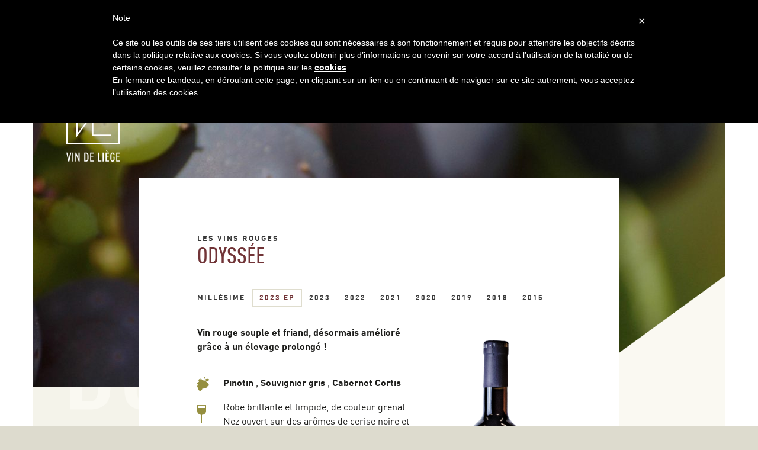

--- FILE ---
content_type: text/html; charset=UTF-8
request_url: https://www.vindeliege.be/vins/rouges/odyssee/
body_size: 16132
content:
<!DOCTYPE html>
<html lang="fr-FR">

<head>
    <meta charset="utf-8">
    <meta name="viewport" content="width=device-width, initial-scale=1.0">
    <meta name='robots' content='index, follow, max-image-preview:large, max-snippet:-1, max-video-preview:-1' />
<link rel="alternate" hreflang="fr" href="https://www.vindeliege.be/vins/rouges/odyssee/" />
<link rel="alternate" hreflang="nl" href="https://www.vindeliege.be/nl/vins/rode/odyssee/" />
<link rel="alternate" hreflang="en" href="https://www.vindeliege.be/en/vins/red/odyssee/" />
<link rel="alternate" hreflang="x-default" href="https://www.vindeliege.be/vins/rouges/odyssee/" />

<!-- Google Tag Manager for WordPress by gtm4wp.com -->
<script data-cfasync="false" data-pagespeed-no-defer>
	var gtm4wp_datalayer_name = "dataLayer";
	var dataLayer = dataLayer || [];
</script>
<!-- End Google Tag Manager for WordPress by gtm4wp.com -->
	<!-- This site is optimized with the Yoast SEO plugin v26.6 - https://yoast.com/wordpress/plugins/seo/ -->
	<title>&quot;Odyssée&quot;, vin rouge frais et gourmand – Vin de Liège</title>
	<meta name="description" content="Frais et gourmand, ce vin rouge aux arômes délicats est doté de tannins souples. Il vous surprendra par sa finesse ! A découvrir !" />
	<link rel="canonical" href="https://www.vindeliege.be/vins/rouges/odyssee/" />
	<meta property="og:locale" content="fr_FR" />
	<meta property="og:type" content="article" />
	<meta property="og:title" content="&quot;Odyssée&quot;, vin rouge frais et gourmand – Vin de Liège" />
	<meta property="og:description" content="Frais et gourmand, ce vin rouge aux arômes délicats est doté de tannins souples. Il vous surprendra par sa finesse ! A découvrir !" />
	<meta property="og:url" content="https://www.vindeliege.be/vins/rouges/odyssee/" />
	<meta property="og:site_name" content="Vin de Li&egrave;ge" />
	<meta property="article:publisher" content="https://www.facebook.com/VindeLiege/" />
	<meta property="article:modified_time" content="2025-04-22T11:40:16+00:00" />
	<meta property="og:image" content="https://www.vindeliege.be/wp-content/uploads/2017/06/slide-effervescents.jpg" />
	<meta property="og:image:width" content="1200" />
	<meta property="og:image:height" content="527" />
	<meta property="og:image:type" content="image/jpeg" />
	<meta name="twitter:card" content="summary_large_image" />
	<meta name="twitter:site" content="@Vin_de_Liege" />
	<meta name="twitter:label1" content="Durée de lecture estimée" />
	<meta name="twitter:data1" content="1 minute" />
	<script type="application/ld+json" class="yoast-schema-graph">{"@context":"https://schema.org","@graph":[{"@type":"WebPage","@id":"https://www.vindeliege.be/vins/rouges/odyssee/","url":"https://www.vindeliege.be/vins/rouges/odyssee/","name":"\"Odyssée\", vin rouge frais et gourmand – Vin de Liège","isPartOf":{"@id":"https://www.vindeliege.be/#website"},"primaryImageOfPage":{"@id":"https://www.vindeliege.be/vins/rouges/odyssee/#primaryimage"},"image":{"@id":"https://www.vindeliege.be/vins/rouges/odyssee/#primaryimage"},"thumbnailUrl":"https://www.vindeliege.be/wp-content/uploads/2017/06/slide-effervescents.jpg","datePublished":"2017-06-06T14:02:16+00:00","dateModified":"2025-04-22T11:40:16+00:00","description":"Frais et gourmand, ce vin rouge aux arômes délicats est doté de tannins souples. Il vous surprendra par sa finesse ! A découvrir !","breadcrumb":{"@id":"https://www.vindeliege.be/vins/rouges/odyssee/#breadcrumb"},"inLanguage":"fr-FR","potentialAction":[{"@type":"ReadAction","target":["https://www.vindeliege.be/vins/rouges/odyssee/"]}]},{"@type":"ImageObject","inLanguage":"fr-FR","@id":"https://www.vindeliege.be/vins/rouges/odyssee/#primaryimage","url":"https://www.vindeliege.be/wp-content/uploads/2017/06/slide-effervescents.jpg","contentUrl":"https://www.vindeliege.be/wp-content/uploads/2017/06/slide-effervescents.jpg","width":2552,"height":1120},{"@type":"BreadcrumbList","@id":"https://www.vindeliege.be/vins/rouges/odyssee/#breadcrumb","itemListElement":[{"@type":"ListItem","position":1,"name":"Accueil","item":"https://www.vindeliege.be/"},{"@type":"ListItem","position":2,"name":"Odyssée"}]},{"@type":"WebSite","@id":"https://www.vindeliege.be/#website","url":"https://www.vindeliege.be/","name":"Vin de Li&egrave;ge","description":"Un domaine viticole li&eacute;geois sur les Coteaux de la Citadelle et &agrave; Eben-Emael - Wallonie - Belgique.","publisher":{"@id":"https://www.vindeliege.be/#organization"},"potentialAction":[{"@type":"SearchAction","target":{"@type":"EntryPoint","urlTemplate":"https://www.vindeliege.be/?s={search_term_string}"},"query-input":{"@type":"PropertyValueSpecification","valueRequired":true,"valueName":"search_term_string"}}],"inLanguage":"fr-FR"},{"@type":"Organization","@id":"https://www.vindeliege.be/#organization","name":"Vin de Liège","url":"https://www.vindeliege.be/","logo":{"@type":"ImageObject","inLanguage":"fr-FR","@id":"https://www.vindeliege.be/#/schema/logo/image/","url":"https://www.vindeliege.be/wp-content/uploads/2017/06/VL-logo.png","contentUrl":"https://www.vindeliege.be/wp-content/uploads/2017/06/VL-logo.png","width":869,"height":960,"caption":"Vin de Liège"},"image":{"@id":"https://www.vindeliege.be/#/schema/logo/image/"},"sameAs":["https://www.facebook.com/VindeLiege/","https://x.com/Vin_de_Liege"]}]}</script>
	<!-- / Yoast SEO plugin. -->


<link rel='dns-prefetch' href='//cdnjs.cloudflare.com' />
<link rel='dns-prefetch' href='//cdn.jsdelivr.net' />
		<!-- This site uses the Google Analytics by ExactMetrics plugin v8.11.0 - Using Analytics tracking - https://www.exactmetrics.com/ -->
							<script src="//www.googletagmanager.com/gtag/js?id=G-L2HWQKT04D"  data-cfasync="false" data-wpfc-render="false" type="text/javascript" async></script>
			<script data-cfasync="false" data-wpfc-render="false" type="text/javascript">
				var em_version = '8.11.0';
				var em_track_user = true;
				var em_no_track_reason = '';
								var ExactMetricsDefaultLocations = {"page_location":"https:\/\/www.vindeliege.be\/vins\/rouges\/odyssee\/"};
								if ( typeof ExactMetricsPrivacyGuardFilter === 'function' ) {
					var ExactMetricsLocations = (typeof ExactMetricsExcludeQuery === 'object') ? ExactMetricsPrivacyGuardFilter( ExactMetricsExcludeQuery ) : ExactMetricsPrivacyGuardFilter( ExactMetricsDefaultLocations );
				} else {
					var ExactMetricsLocations = (typeof ExactMetricsExcludeQuery === 'object') ? ExactMetricsExcludeQuery : ExactMetricsDefaultLocations;
				}

								var disableStrs = [
										'ga-disable-G-L2HWQKT04D',
									];

				/* Function to detect opted out users */
				function __gtagTrackerIsOptedOut() {
					for (var index = 0; index < disableStrs.length; index++) {
						if (document.cookie.indexOf(disableStrs[index] + '=true') > -1) {
							return true;
						}
					}

					return false;
				}

				/* Disable tracking if the opt-out cookie exists. */
				if (__gtagTrackerIsOptedOut()) {
					for (var index = 0; index < disableStrs.length; index++) {
						window[disableStrs[index]] = true;
					}
				}

				/* Opt-out function */
				function __gtagTrackerOptout() {
					for (var index = 0; index < disableStrs.length; index++) {
						document.cookie = disableStrs[index] + '=true; expires=Thu, 31 Dec 2099 23:59:59 UTC; path=/';
						window[disableStrs[index]] = true;
					}
				}

				if ('undefined' === typeof gaOptout) {
					function gaOptout() {
						__gtagTrackerOptout();
					}
				}
								window.dataLayer = window.dataLayer || [];

				window.ExactMetricsDualTracker = {
					helpers: {},
					trackers: {},
				};
				if (em_track_user) {
					function __gtagDataLayer() {
						dataLayer.push(arguments);
					}

					function __gtagTracker(type, name, parameters) {
						if (!parameters) {
							parameters = {};
						}

						if (parameters.send_to) {
							__gtagDataLayer.apply(null, arguments);
							return;
						}

						if (type === 'event') {
														parameters.send_to = exactmetrics_frontend.v4_id;
							var hookName = name;
							if (typeof parameters['event_category'] !== 'undefined') {
								hookName = parameters['event_category'] + ':' + name;
							}

							if (typeof ExactMetricsDualTracker.trackers[hookName] !== 'undefined') {
								ExactMetricsDualTracker.trackers[hookName](parameters);
							} else {
								__gtagDataLayer('event', name, parameters);
							}
							
						} else {
							__gtagDataLayer.apply(null, arguments);
						}
					}

					__gtagTracker('js', new Date());
					__gtagTracker('set', {
						'developer_id.dNDMyYj': true,
											});
					if ( ExactMetricsLocations.page_location ) {
						__gtagTracker('set', ExactMetricsLocations);
					}
										__gtagTracker('config', 'G-L2HWQKT04D', {"forceSSL":"true"} );
										window.gtag = __gtagTracker;										(function () {
						/* https://developers.google.com/analytics/devguides/collection/analyticsjs/ */
						/* ga and __gaTracker compatibility shim. */
						var noopfn = function () {
							return null;
						};
						var newtracker = function () {
							return new Tracker();
						};
						var Tracker = function () {
							return null;
						};
						var p = Tracker.prototype;
						p.get = noopfn;
						p.set = noopfn;
						p.send = function () {
							var args = Array.prototype.slice.call(arguments);
							args.unshift('send');
							__gaTracker.apply(null, args);
						};
						var __gaTracker = function () {
							var len = arguments.length;
							if (len === 0) {
								return;
							}
							var f = arguments[len - 1];
							if (typeof f !== 'object' || f === null || typeof f.hitCallback !== 'function') {
								if ('send' === arguments[0]) {
									var hitConverted, hitObject = false, action;
									if ('event' === arguments[1]) {
										if ('undefined' !== typeof arguments[3]) {
											hitObject = {
												'eventAction': arguments[3],
												'eventCategory': arguments[2],
												'eventLabel': arguments[4],
												'value': arguments[5] ? arguments[5] : 1,
											}
										}
									}
									if ('pageview' === arguments[1]) {
										if ('undefined' !== typeof arguments[2]) {
											hitObject = {
												'eventAction': 'page_view',
												'page_path': arguments[2],
											}
										}
									}
									if (typeof arguments[2] === 'object') {
										hitObject = arguments[2];
									}
									if (typeof arguments[5] === 'object') {
										Object.assign(hitObject, arguments[5]);
									}
									if ('undefined' !== typeof arguments[1].hitType) {
										hitObject = arguments[1];
										if ('pageview' === hitObject.hitType) {
											hitObject.eventAction = 'page_view';
										}
									}
									if (hitObject) {
										action = 'timing' === arguments[1].hitType ? 'timing_complete' : hitObject.eventAction;
										hitConverted = mapArgs(hitObject);
										__gtagTracker('event', action, hitConverted);
									}
								}
								return;
							}

							function mapArgs(args) {
								var arg, hit = {};
								var gaMap = {
									'eventCategory': 'event_category',
									'eventAction': 'event_action',
									'eventLabel': 'event_label',
									'eventValue': 'event_value',
									'nonInteraction': 'non_interaction',
									'timingCategory': 'event_category',
									'timingVar': 'name',
									'timingValue': 'value',
									'timingLabel': 'event_label',
									'page': 'page_path',
									'location': 'page_location',
									'title': 'page_title',
									'referrer' : 'page_referrer',
								};
								for (arg in args) {
																		if (!(!args.hasOwnProperty(arg) || !gaMap.hasOwnProperty(arg))) {
										hit[gaMap[arg]] = args[arg];
									} else {
										hit[arg] = args[arg];
									}
								}
								return hit;
							}

							try {
								f.hitCallback();
							} catch (ex) {
							}
						};
						__gaTracker.create = newtracker;
						__gaTracker.getByName = newtracker;
						__gaTracker.getAll = function () {
							return [];
						};
						__gaTracker.remove = noopfn;
						__gaTracker.loaded = true;
						window['__gaTracker'] = __gaTracker;
					})();
									} else {
										console.log("");
					(function () {
						function __gtagTracker() {
							return null;
						}

						window['__gtagTracker'] = __gtagTracker;
						window['gtag'] = __gtagTracker;
					})();
									}
			</script>
							<!-- / Google Analytics by ExactMetrics -->
		<style id='wp-img-auto-sizes-contain-inline-css' type='text/css'>
img:is([sizes=auto i],[sizes^="auto," i]){contain-intrinsic-size:3000px 1500px}
/*# sourceURL=wp-img-auto-sizes-contain-inline-css */
</style>
<style id='classic-theme-styles-inline-css' type='text/css'>
/*! This file is auto-generated */
.wp-block-button__link{color:#fff;background-color:#32373c;border-radius:9999px;box-shadow:none;text-decoration:none;padding:calc(.667em + 2px) calc(1.333em + 2px);font-size:1.125em}.wp-block-file__button{background:#32373c;color:#fff;text-decoration:none}
/*# sourceURL=/wp-includes/css/classic-themes.min.css */
</style>
<link rel='stylesheet' id='contact-form-7-css' href='https://www.vindeliege.be/wp-content/plugins/contact-form-7/includes/css/styles.css' type='text/css' media='all' />
<link rel='stylesheet' id='wpsl-styles-css' href='https://www.vindeliege.be/wp-content/plugins/wp-store-locator/css/styles.min.css' type='text/css' media='all' />
<link rel='stylesheet' id='wpml-legacy-horizontal-list-0-css' href='https://www.vindeliege.be/wp-content/plugins/sitepress-multilingual-cms/templates/language-switchers/legacy-list-horizontal/style.min.css' type='text/css' media='all' />
<link rel='stylesheet' id='wpml-menu-item-0-css' href='https://www.vindeliege.be/wp-content/plugins/sitepress-multilingual-cms/templates/language-switchers/menu-item/style.min.css' type='text/css' media='all' />
<link rel='stylesheet' id='sib-front-css-css' href='https://www.vindeliege.be/wp-content/plugins/mailin/css/mailin-front.css' type='text/css' media='all' />
<script type="text/javascript" src="https://www.vindeliege.be/wp-content/plugins/google-analytics-dashboard-for-wp/assets/js/frontend-gtag.min.js" id="exactmetrics-frontend-script-js" async="async" data-wp-strategy="async"></script>
<script data-cfasync="false" data-wpfc-render="false" type="text/javascript" id='exactmetrics-frontend-script-js-extra'>/* <![CDATA[ */
var exactmetrics_frontend = {"js_events_tracking":"true","download_extensions":"zip,mp3,mpeg,pdf,docx,pptx,xlsx,rar","inbound_paths":"[{\"path\":\"\\\/go\\\/\",\"label\":\"affiliate\"},{\"path\":\"\\\/recommend\\\/\",\"label\":\"affiliate\"}]","home_url":"https:\/\/www.vindeliege.be","hash_tracking":"false","v4_id":"G-L2HWQKT04D"};/* ]]> */
</script>
<script type="text/javascript" src="https://www.vindeliege.be/wp-content/plugins/wp-retina-2x/app/picturefill.min.js" id="wr2x-picturefill-js-js"></script>
<script type="text/javascript" src="https://www.vindeliege.be/wp-includes/js/jquery/jquery.min.js" id="jquery-core-js"></script>
<script type="text/javascript" src="https://www.vindeliege.be/wp-includes/js/jquery/jquery-migrate.min.js" id="jquery-migrate-js"></script>
<script type="text/javascript" src="https://www.vindeliege.be/wp-content/themes/vl/js/jquery.main.js" id="main-js"></script>
<script type="text/javascript" src="https://cdnjs.cloudflare.com/ajax/libs/fancybox/3.1.25/jquery.fancybox.min.js" id="fancy-js"></script>
<script type="text/javascript" src="https://cdn.jsdelivr.net/npm/jquery-validation@1.17.0/dist/jquery.validate.min.js" id="validation-js"></script>
<script type="text/javascript" src="https://www.vindeliege.be/wp-content/plugins/pixel-manager-for-woocommerce/admin/pixels/js/pixel-manager.js" id="pmw-pixel-manager.js-js"></script>
<script type="text/javascript" id="sib-front-js-js-extra">
/* <![CDATA[ */
var sibErrMsg = {"invalidMail":"Veuillez entrer une adresse e-mail valide.","requiredField":"Veuillez compl\u00e9ter les champs obligatoires.","invalidDateFormat":"Veuillez entrer une date valide.","invalidSMSFormat":"Veuillez entrer une num\u00e9ro de t\u00e9l\u00e9phone valide."};
var ajax_sib_front_object = {"ajax_url":"https://www.vindeliege.be/wp-admin/admin-ajax.php","ajax_nonce":"48b140f8d5","flag_url":"https://www.vindeliege.be/wp-content/plugins/mailin/img/flags/"};
//# sourceURL=sib-front-js-js-extra
/* ]]> */
</script>
<script type="text/javascript" src="https://www.vindeliege.be/wp-content/plugins/mailin/js/mailin-front.js" id="sib-front-js-js"></script>
<meta name="generator" content="WPML ver:4.8.6 stt:38,1,4;" />
<meta name="tec-api-version" content="v1"><meta name="tec-api-origin" content="https://www.vindeliege.be"><link rel="alternate" href="https://www.vindeliege.be/wp-json/tribe/events/v1/" />
<!-- Google Tag Manager for WordPress by gtm4wp.com -->
<!-- GTM Container placement set to footer -->
<script data-cfasync="false" data-pagespeed-no-defer type="text/javascript">
	var dataLayer_content = {"pagePostType":"vins","pagePostType2":"single-vins","pagePostAuthor":"Alec Bol"};
	dataLayer.push( dataLayer_content );
</script>
<script data-cfasync="false" data-pagespeed-no-defer type="text/javascript">
(function(w,d,s,l,i){w[l]=w[l]||[];w[l].push({'gtm.start':
new Date().getTime(),event:'gtm.js'});var f=d.getElementsByTagName(s)[0],
j=d.createElement(s),dl=l!='dataLayer'?'&l='+l:'';j.async=true;j.src=
'//www.googletagmanager.com/gtm.js?id='+i+dl;f.parentNode.insertBefore(j,f);
})(window,document,'script','dataLayer','GTM-N5MGRBBL');
</script>
<!-- End Google Tag Manager for WordPress by gtm4wp.com --><script type="text/javascript" src="https://cdn.brevo.com/js/sdk-loader.js" async></script>
<script type="text/javascript">
  window.Brevo = window.Brevo || [];
  window.Brevo.push(['init', {"client_key":"3tr5v38de4eat08kh1aac7fi","email_id":null,"push":{"customDomain":"https:\/\/www.vindeliege.be\/wp-content\/plugins\/mailin\/"},"service_worker_url":"wonderpush-worker-loader.min.js?webKey=445ff285e891a3bf87e6267f7d94d9dd6e556d81b8b7c6d9944a87eaa5009537","frame_url":"brevo-frame.html"}]);
</script><script type="text/javascript" src="https://cdn.by.wonderpush.com/sdk/1.1/wonderpush-loader.min.js" async></script>
<script type="text/javascript">
  window.WonderPush = window.WonderPush || [];
  window.WonderPush.push(['init', {"customDomain":"https:\/\/www.vindeliege.be\/wp-content\/plugins\/mailin\/","serviceWorkerUrl":"wonderpush-worker-loader.min.js?webKey=445ff285e891a3bf87e6267f7d94d9dd6e556d81b8b7c6d9944a87eaa5009537","frameUrl":"wonderpush.min.html","webKey":"445ff285e891a3bf87e6267f7d94d9dd6e556d81b8b7c6d9944a87eaa5009537"}]);
</script>    <script type="text/javascript" data-pagespeed-no-defer data-cfasync="false">
      var pmw_f_ajax_url = 'https://www.vindeliege.be/wp-admin/admin-ajax.php';
      window.PixelManagerOptions = window.PixelManagerOptions || [];
      window.PixelManagerOptions = {"generate_lead_from":"","google_ads_conversion":{"id":"","label":"","is_enable":false},"google_ads_form_conversion":{"id":"","label":"","selector":"","is_enable":false},"fb_conversion_api":{"is_enable":false},"google_ads_enhanced_conversion":{"is_enable":false},"google_ads_dynamic_remarketing":{"is_enable":false},"integration":{"exclude_tax_ordertotal":false,"exclude_shipping_ordertotal":false,"exclude_fee_ordertotal":false,"send_product_sku":false,"roles_exclude_tracking":""},"axeptio":{"project_id":"","is_enable":false,"cookies_version":"","cookies_consent_us":"","cookies_consent_uk":"","cookies_consent_cn":""},"google_analytics_4_pixel":{"pixel_id":"","is_enable":false},"facebook_pixel":{"pixel_id":"1836424743668920","is_enable":"1"},"pinterest_pixel":{"pixel_id":"","is_enable":false},"snapchat_pixel":{"pixel_id":"","is_enable":false},"bing_pixel":{"pixel_id":"","is_enable":false},"twitter_pixel":{"pixel_id":"","is_enable":false},"tiktok_pixel":{"pixel_id":"","is_enable":false},"user_ip":"3.143.208.147","version_free":true,"version":"2.1"};
      window.PixelManagerEventOptions = {"time":1768835343};
    </script>
      <!-- Google Tag Manager -->
<script>let ptm_gtm_container_id = 'GTM-P3DXNCNZ'; (function(w,d,s,l,i){w[l]=w[l]||[];w[l].push({'gtm.start':
new Date().getTime(),event:'gtm.js'});var f=d.getElementsByTagName(s)[0],
j=d.createElement(s),dl=l!='dataLayer'?'&l='+l:'';j.async=true;j.src=
'https://www.googletagmanager.com/gtm.js?id='+i+dl;f.parentNode.insertBefore(j,f);
})(window,document,'script','dataLayer',ptm_gtm_container_id);
document.addEventListener('DOMContentLoaded', function () {
  var noscriptElement = document.createElement('noscript');
  // Create a new iframe element for the GTM noscript tag
  var iframeElement = document.createElement('iframe');
  iframeElement.src = 'https://www.googletagmanager.com/ns.html?id='+ptm_gtm_container_id;
  iframeElement.height = '0';
  iframeElement.width = '0';
  iframeElement.style.display = 'none';
  // Append the iframe to the noscript element
  noscriptElement.appendChild(iframeElement);
  // Append the noscript element to the body
  document.body.insertBefore(noscriptElement, document.body.firstChild);
});
</script>
<!-- End Google Tag Manager -->
          <link media="all" rel="stylesheet" href="https://www.vindeliege.be/wp-content/themes/vl/css/main.min.css">
    <link rel="stylesheet" href="https://cdnjs.cloudflare.com/ajax/libs/fancybox/3.1.25/jquery.fancybox.min.css" />
    <script src="https://use.fontawesome.com/27928e5d53.js"></script>
    <link rel="apple-touch-icon" sizes="180x180" href="https://www.vindeliege.be/wp-content/themes/vl/favicons/apple-touch-icon.png">
    <link rel="icon" type="image/png" sizes="32x32" href="https://www.vindeliege.be/wp-content/themes/vl/favicons/favicon-32x32.png">
    <link rel="icon" type="image/png" sizes="16x16" href="https://www.vindeliege.be/wp-content/themes/vl/favicons/favicon-16x16.png">
    <link rel="manifest" href="https://www.vindeliege.be/wp-content/themes/vl/favicons/manifest.json">
    <link rel="mask-icon" href="https://www.vindeliege.be/wp-content/themes/vl/favicons/safari-pinned-tab.svg" color="#939145">
    <meta name="theme-color" content="#1a1a1a">
    
	                    
	<script type="text/javascript">
		var _iub = _iub || [];
		_iub.csConfiguration = {
			cookiePolicyId: 74511689,
			siteId: 1031272,
			lang: "fr"
		};
	</script>
	<script type="text/javascript" src="//cdn.iubenda.com/cookie_solution/safemode/iubenda_cs.js" charset="UTF-8" async></script>




	 
    
<style id='global-styles-inline-css' type='text/css'>
:root{--wp--preset--aspect-ratio--square: 1;--wp--preset--aspect-ratio--4-3: 4/3;--wp--preset--aspect-ratio--3-4: 3/4;--wp--preset--aspect-ratio--3-2: 3/2;--wp--preset--aspect-ratio--2-3: 2/3;--wp--preset--aspect-ratio--16-9: 16/9;--wp--preset--aspect-ratio--9-16: 9/16;--wp--preset--color--black: #000000;--wp--preset--color--cyan-bluish-gray: #abb8c3;--wp--preset--color--white: #ffffff;--wp--preset--color--pale-pink: #f78da7;--wp--preset--color--vivid-red: #cf2e2e;--wp--preset--color--luminous-vivid-orange: #ff6900;--wp--preset--color--luminous-vivid-amber: #fcb900;--wp--preset--color--light-green-cyan: #7bdcb5;--wp--preset--color--vivid-green-cyan: #00d084;--wp--preset--color--pale-cyan-blue: #8ed1fc;--wp--preset--color--vivid-cyan-blue: #0693e3;--wp--preset--color--vivid-purple: #9b51e0;--wp--preset--gradient--vivid-cyan-blue-to-vivid-purple: linear-gradient(135deg,rgb(6,147,227) 0%,rgb(155,81,224) 100%);--wp--preset--gradient--light-green-cyan-to-vivid-green-cyan: linear-gradient(135deg,rgb(122,220,180) 0%,rgb(0,208,130) 100%);--wp--preset--gradient--luminous-vivid-amber-to-luminous-vivid-orange: linear-gradient(135deg,rgb(252,185,0) 0%,rgb(255,105,0) 100%);--wp--preset--gradient--luminous-vivid-orange-to-vivid-red: linear-gradient(135deg,rgb(255,105,0) 0%,rgb(207,46,46) 100%);--wp--preset--gradient--very-light-gray-to-cyan-bluish-gray: linear-gradient(135deg,rgb(238,238,238) 0%,rgb(169,184,195) 100%);--wp--preset--gradient--cool-to-warm-spectrum: linear-gradient(135deg,rgb(74,234,220) 0%,rgb(151,120,209) 20%,rgb(207,42,186) 40%,rgb(238,44,130) 60%,rgb(251,105,98) 80%,rgb(254,248,76) 100%);--wp--preset--gradient--blush-light-purple: linear-gradient(135deg,rgb(255,206,236) 0%,rgb(152,150,240) 100%);--wp--preset--gradient--blush-bordeaux: linear-gradient(135deg,rgb(254,205,165) 0%,rgb(254,45,45) 50%,rgb(107,0,62) 100%);--wp--preset--gradient--luminous-dusk: linear-gradient(135deg,rgb(255,203,112) 0%,rgb(199,81,192) 50%,rgb(65,88,208) 100%);--wp--preset--gradient--pale-ocean: linear-gradient(135deg,rgb(255,245,203) 0%,rgb(182,227,212) 50%,rgb(51,167,181) 100%);--wp--preset--gradient--electric-grass: linear-gradient(135deg,rgb(202,248,128) 0%,rgb(113,206,126) 100%);--wp--preset--gradient--midnight: linear-gradient(135deg,rgb(2,3,129) 0%,rgb(40,116,252) 100%);--wp--preset--font-size--small: 13px;--wp--preset--font-size--medium: 20px;--wp--preset--font-size--large: 36px;--wp--preset--font-size--x-large: 42px;--wp--preset--spacing--20: 0.44rem;--wp--preset--spacing--30: 0.67rem;--wp--preset--spacing--40: 1rem;--wp--preset--spacing--50: 1.5rem;--wp--preset--spacing--60: 2.25rem;--wp--preset--spacing--70: 3.38rem;--wp--preset--spacing--80: 5.06rem;--wp--preset--shadow--natural: 6px 6px 9px rgba(0, 0, 0, 0.2);--wp--preset--shadow--deep: 12px 12px 50px rgba(0, 0, 0, 0.4);--wp--preset--shadow--sharp: 6px 6px 0px rgba(0, 0, 0, 0.2);--wp--preset--shadow--outlined: 6px 6px 0px -3px rgb(255, 255, 255), 6px 6px rgb(0, 0, 0);--wp--preset--shadow--crisp: 6px 6px 0px rgb(0, 0, 0);}:where(.is-layout-flex){gap: 0.5em;}:where(.is-layout-grid){gap: 0.5em;}body .is-layout-flex{display: flex;}.is-layout-flex{flex-wrap: wrap;align-items: center;}.is-layout-flex > :is(*, div){margin: 0;}body .is-layout-grid{display: grid;}.is-layout-grid > :is(*, div){margin: 0;}:where(.wp-block-columns.is-layout-flex){gap: 2em;}:where(.wp-block-columns.is-layout-grid){gap: 2em;}:where(.wp-block-post-template.is-layout-flex){gap: 1.25em;}:where(.wp-block-post-template.is-layout-grid){gap: 1.25em;}.has-black-color{color: var(--wp--preset--color--black) !important;}.has-cyan-bluish-gray-color{color: var(--wp--preset--color--cyan-bluish-gray) !important;}.has-white-color{color: var(--wp--preset--color--white) !important;}.has-pale-pink-color{color: var(--wp--preset--color--pale-pink) !important;}.has-vivid-red-color{color: var(--wp--preset--color--vivid-red) !important;}.has-luminous-vivid-orange-color{color: var(--wp--preset--color--luminous-vivid-orange) !important;}.has-luminous-vivid-amber-color{color: var(--wp--preset--color--luminous-vivid-amber) !important;}.has-light-green-cyan-color{color: var(--wp--preset--color--light-green-cyan) !important;}.has-vivid-green-cyan-color{color: var(--wp--preset--color--vivid-green-cyan) !important;}.has-pale-cyan-blue-color{color: var(--wp--preset--color--pale-cyan-blue) !important;}.has-vivid-cyan-blue-color{color: var(--wp--preset--color--vivid-cyan-blue) !important;}.has-vivid-purple-color{color: var(--wp--preset--color--vivid-purple) !important;}.has-black-background-color{background-color: var(--wp--preset--color--black) !important;}.has-cyan-bluish-gray-background-color{background-color: var(--wp--preset--color--cyan-bluish-gray) !important;}.has-white-background-color{background-color: var(--wp--preset--color--white) !important;}.has-pale-pink-background-color{background-color: var(--wp--preset--color--pale-pink) !important;}.has-vivid-red-background-color{background-color: var(--wp--preset--color--vivid-red) !important;}.has-luminous-vivid-orange-background-color{background-color: var(--wp--preset--color--luminous-vivid-orange) !important;}.has-luminous-vivid-amber-background-color{background-color: var(--wp--preset--color--luminous-vivid-amber) !important;}.has-light-green-cyan-background-color{background-color: var(--wp--preset--color--light-green-cyan) !important;}.has-vivid-green-cyan-background-color{background-color: var(--wp--preset--color--vivid-green-cyan) !important;}.has-pale-cyan-blue-background-color{background-color: var(--wp--preset--color--pale-cyan-blue) !important;}.has-vivid-cyan-blue-background-color{background-color: var(--wp--preset--color--vivid-cyan-blue) !important;}.has-vivid-purple-background-color{background-color: var(--wp--preset--color--vivid-purple) !important;}.has-black-border-color{border-color: var(--wp--preset--color--black) !important;}.has-cyan-bluish-gray-border-color{border-color: var(--wp--preset--color--cyan-bluish-gray) !important;}.has-white-border-color{border-color: var(--wp--preset--color--white) !important;}.has-pale-pink-border-color{border-color: var(--wp--preset--color--pale-pink) !important;}.has-vivid-red-border-color{border-color: var(--wp--preset--color--vivid-red) !important;}.has-luminous-vivid-orange-border-color{border-color: var(--wp--preset--color--luminous-vivid-orange) !important;}.has-luminous-vivid-amber-border-color{border-color: var(--wp--preset--color--luminous-vivid-amber) !important;}.has-light-green-cyan-border-color{border-color: var(--wp--preset--color--light-green-cyan) !important;}.has-vivid-green-cyan-border-color{border-color: var(--wp--preset--color--vivid-green-cyan) !important;}.has-pale-cyan-blue-border-color{border-color: var(--wp--preset--color--pale-cyan-blue) !important;}.has-vivid-cyan-blue-border-color{border-color: var(--wp--preset--color--vivid-cyan-blue) !important;}.has-vivid-purple-border-color{border-color: var(--wp--preset--color--vivid-purple) !important;}.has-vivid-cyan-blue-to-vivid-purple-gradient-background{background: var(--wp--preset--gradient--vivid-cyan-blue-to-vivid-purple) !important;}.has-light-green-cyan-to-vivid-green-cyan-gradient-background{background: var(--wp--preset--gradient--light-green-cyan-to-vivid-green-cyan) !important;}.has-luminous-vivid-amber-to-luminous-vivid-orange-gradient-background{background: var(--wp--preset--gradient--luminous-vivid-amber-to-luminous-vivid-orange) !important;}.has-luminous-vivid-orange-to-vivid-red-gradient-background{background: var(--wp--preset--gradient--luminous-vivid-orange-to-vivid-red) !important;}.has-very-light-gray-to-cyan-bluish-gray-gradient-background{background: var(--wp--preset--gradient--very-light-gray-to-cyan-bluish-gray) !important;}.has-cool-to-warm-spectrum-gradient-background{background: var(--wp--preset--gradient--cool-to-warm-spectrum) !important;}.has-blush-light-purple-gradient-background{background: var(--wp--preset--gradient--blush-light-purple) !important;}.has-blush-bordeaux-gradient-background{background: var(--wp--preset--gradient--blush-bordeaux) !important;}.has-luminous-dusk-gradient-background{background: var(--wp--preset--gradient--luminous-dusk) !important;}.has-pale-ocean-gradient-background{background: var(--wp--preset--gradient--pale-ocean) !important;}.has-electric-grass-gradient-background{background: var(--wp--preset--gradient--electric-grass) !important;}.has-midnight-gradient-background{background: var(--wp--preset--gradient--midnight) !important;}.has-small-font-size{font-size: var(--wp--preset--font-size--small) !important;}.has-medium-font-size{font-size: var(--wp--preset--font-size--medium) !important;}.has-large-font-size{font-size: var(--wp--preset--font-size--large) !important;}.has-x-large-font-size{font-size: var(--wp--preset--font-size--x-large) !important;}
/*# sourceURL=global-styles-inline-css */
</style>
</head>

<body data-rsssl=1 class="wp-singular vins-template-default single single-vins postid-181 wp-theme-vl tribe-no-js">
    <div id="wrapper">
        <div class="nav-drop win-height">
            <div class="drop-wrap">
                <div class="nav-wrapper">
                    <div class="logo">
                        <a href="https://www.vindeliege.be/"><img src="https://www.vindeliege.be/wp-content/themes/vl/images/logo-white.svg" alt="VL Vin de Liège"></a>
                    </div> <a href="#" class="nav-opener"><i class="icon-close"></i></a>
                    <nav id="nav" class="menu-menu-container"><ul id="menu-menu" class="menu"><li id="menu-item-172" class="menu-item menu-item-type-custom menu-item-object-custom menu-item-has-children menu-item-172"><a href="#">Le domaine</a>
<ul class="sub-menu">
	<li id="menu-item-140" class="menu-item menu-item-type-post_type menu-item-object-page menu-item-140"><a href="https://www.vindeliege.be/le-domaine/le-chai/">Le chai</a></li>
	<li id="menu-item-141" class="menu-item menu-item-type-post_type menu-item-object-page menu-item-141"><a href="https://www.vindeliege.be/le-domaine/les-parcelles/">Les parcelles</a></li>
	<li id="menu-item-177" class="menu-item menu-item-type-post_type menu-item-object-page menu-item-177"><a href="https://www.vindeliege.be/le-domaine/les-cepages/">Les cépages</a></li>
	<li id="menu-item-139" class="menu-item menu-item-type-post_type menu-item-object-page menu-item-139"><a href="https://www.vindeliege.be/le-domaine/equipe/">L&rsquo;équipe</a></li>
	<li id="menu-item-142" class="menu-item menu-item-type-post_type menu-item-object-page menu-item-142"><a href="https://www.vindeliege.be/le-domaine/les-specificites/">Les spécificités</a></li>
</ul>
</li>
<li id="menu-item-173" class="menu-item menu-item-type-custom menu-item-object-custom menu-item-has-children menu-item-173"><a href="#">Les vins</a>
<ul class="sub-menu">
	<li id="menu-item-174" class="menu-item menu-item-type-post_type menu-item-object-page menu-item-174"><a href="https://www.vindeliege.be/les-vins/la-gamme/">La gamme</a></li>
	<li id="menu-item-144" class="menu-item menu-item-type-taxonomy menu-item-object-gamme menu-item-144"><a href="https://www.vindeliege.be/vins/gamme/blancs/">Blancs</a></li>
	<li id="menu-item-171" class="menu-item menu-item-type-taxonomy menu-item-object-gamme menu-item-171"><a href="https://www.vindeliege.be/vins/gamme/roses/">Rosés</a></li>
	<li id="menu-item-183" class="menu-item menu-item-type-taxonomy menu-item-object-gamme current-vins-ancestor current-menu-parent current-vins-parent menu-item-183"><a href="https://www.vindeliege.be/vins/gamme/rouges/">Rouges</a></li>
	<li id="menu-item-170" class="menu-item menu-item-type-taxonomy menu-item-object-gamme menu-item-170"><a href="https://www.vindeliege.be/vins/gamme/effervescents/">Effervescents</a></li>
	<li id="menu-item-592" class="menu-item menu-item-type-custom menu-item-object-custom menu-item-592"><a target="_blank" href="https://www.vindeliege.be/commande">Commande de vins</a></li>
</ul>
</li>
<li id="menu-item-197" class="menu-item menu-item-type-post_type menu-item-object-page menu-item-197"><a href="https://www.vindeliege.be/les-revendeurs/">Les revendeurs</a></li>
<li id="menu-item-219" class="menu-item menu-item-type-custom menu-item-object-custom menu-item-has-children menu-item-219"><a href="#">La coopérative</a>
<ul class="sub-menu">
	<li id="menu-item-218" class="menu-item menu-item-type-post_type menu-item-object-page menu-item-218"><a href="https://www.vindeliege.be/la-cooperative/une-histoire/">Une histoire</a></li>
	<li id="menu-item-236" class="menu-item menu-item-type-post_type menu-item-object-page menu-item-236"><a href="https://www.vindeliege.be/la-cooperative/dates-chiffres/">Dates &amp; chiffres</a></li>
	<li id="menu-item-266" class="menu-item menu-item-type-post_type menu-item-object-page menu-item-266"><a href="https://www.vindeliege.be/la-cooperative/une-philosophie/">Une philosophie</a></li>
	<li id="menu-item-282" class="menu-item menu-item-type-post_type menu-item-object-page menu-item-282"><a href="https://www.vindeliege.be/la-cooperative/devenir-cooperateur/">Devenir coopérateur</a></li>
</ul>
</li>
<li id="menu-item-303" class="menu-item menu-item-type-custom menu-item-object-custom menu-item-has-children menu-item-303"><a href="#">La vigne en Belgique</a>
<ul class="sub-menu">
	<li id="menu-item-305" class="menu-item menu-item-type-post_type menu-item-object-page menu-item-305"><a href="https://www.vindeliege.be/la-vigne-en-belgique/l-histoire/">L&rsquo;histoire</a></li>
	<li id="menu-item-304" class="menu-item menu-item-type-post_type menu-item-object-page menu-item-304"><a href="https://www.vindeliege.be/la-vigne-en-belgique/les-appellations/">Les appellations</a></li>
</ul>
</li>
<li id="menu-item-1085" class="menu-item menu-item-type-post_type menu-item-object-page menu-item-1085"><a href="https://www.vindeliege.be/economie-sociale/">Economie sociale</a></li>
<li id="menu-item-337" class="menu-item menu-item-type-post_type menu-item-object-page menu-item-337"><a href="https://www.vindeliege.be/contact/">Contact</a></li>
<li id="menu-item-wpml-ls-5-nl" class="menu-item wpml-ls-slot-5 wpml-ls-item wpml-ls-item-nl wpml-ls-menu-item wpml-ls-first-item menu-item-type-wpml_ls_menu_item menu-item-object-wpml_ls_menu_item menu-item-wpml-ls-5-nl"><a href="https://www.vindeliege.be/nl/vins/rode/odyssee/" title="Passer à Nederlands" aria-label="Passer à Nederlands" role="menuitem"><span class="wpml-ls-native" lang="nl">Nederlands</span></a></li>
<li id="menu-item-wpml-ls-5-en" class="menu-item wpml-ls-slot-5 wpml-ls-item wpml-ls-item-en wpml-ls-menu-item wpml-ls-last-item menu-item-type-wpml_ls_menu_item menu-item-object-wpml_ls_menu_item menu-item-wpml-ls-5-en"><a href="https://www.vindeliege.be/en/vins/red/odyssee/" title="Passer à English" aria-label="Passer à English" role="menuitem"><span class="wpml-ls-native" lang="en">English</span></a></li>
</ul></nav>                    <ul class="link-list">
                        <li><a href="https://www.vindeliege.be/visite-location-de-salle/">Visite &amp; Location</a></li>
                                            <li><a href="https://www.vindeliege.be/blog/">Actu &amp; Blog</a></li>
                                        </ul>
                    <ul class="social-networks">
                        <li><a href="https://www.facebook.com/VindeLiege/"><i class="icon-facebook"></i></a></li>
                        <li><a href="https://twitter.com/Vin_de_Liege"><i class="icon-twitter"></i></a></li>
                    </ul>
                </div>
            </div>
        </div>
        <div class="push-right">
            <header id="header">
                <div class="container">
                    <div class="language-holder">
                        <div class="language-wrap"> <a href="#" class="language-opener">fr</a>
                            <ul><li><a  class="active" href="https://www.vindeliege.be/vins/rouges/odyssee/">FR</a></li><li><a  href="https://www.vindeliege.be/nl/vins/rode/odyssee/">NL</a></li><li><a  href="https://www.vindeliege.be/en/vins/red/odyssee/">EN</a></li></ul>                        </div>
                    </div>
                    <div class="nav-holder">
                       <nav class="sub-nav"><ul id="menu-top" class="menu"><li id="menu-item-1084" class="menu-item menu-item-type-post_type menu-item-object-page current_page_parent menu-item-1084"><a href="https://www.vindeliege.be/blog/">Blog</a></li>
<li id="menu-item-429" class="menu-item menu-item-type-post_type menu-item-object-page menu-item-429"><a href="https://www.vindeliege.be/contact/">Contact</a></li>
<li id="menu-item-973" class="menu-item menu-item-type-post_type menu-item-object-page menu-item-973"><a href="https://www.vindeliege.be/espace-cooperateurs/">Espace Coopérateurs</a></li>
</ul></nav>                        <!--<nav class="sub-nav">
                            <ul>
                                <li><a href="https://www.vindeliege.be/contact/">Contact</a></li>
                                <li><a href="#">économie sociale</a></li>
                                <li><a href="#"><span class="hide-sm">espace</span> coopérateurs</a></li>
                            </ul>
                        </nav>-->
                        <ul class="social-networks hide-sm">
                            <li><a href="https://www.facebook.com/VindeLiege/"><i class="icon-facebook"></i></a></li>
                            <li><a href="https://twitter.com/Vin_de_Liege"><i class="icon-twitter"></i></a></li>
                        </ul>
                    </div>
                </div>
            </header>
            <main>
                <div class="container">
                    <div class="ovh-container">
                        <div class="visual">
                            <div class="promo-box alternate-promo-box">
    <div class="sub-container logo-wrapper">
        <div class="logo"> <a href="https://www.vindeliege.be/"><img src="https://www.vindeliege.be/wp-content/themes/vl/images/logo-white.svg" alt="VL Vin de Liège"></a> </div> <a href="#" class="nav-opener">Menu<span><i class="bar"></i></span></a> </div>
        
            
        <div class="img-holder" style="background-image: url(https://www.vindeliege.be/wp-content/uploads/2017/06/slide-effervescents-1276x560.jpg)"></div>
</div>                        </div>    
            <div class="sub-container content-zindex">
                <div class="white-container">
                    <div class="note-content">
                                            <div class="title-holder crimson"> 
                            <span><a href="https://www.vindeliege.be/vins/gamme/rouges/">Les vins rouges</a></span>
                            <h1>Odyssée</h1> 
                        </div>
                        <div class="tabset-wrap">
                            <ul class="tabset crimson">
                                <li>
                                    Millésime                                </li>
                                                            <li> <a href="#tab1-0" class="active">2023 EP</a> </li>
                            
                                                            <li> <a href="#tab2-0" >2023</a> </li>
                            
                                                            <li> <a href="#tab3-0" >2022</a> </li>
                            
                                                            <li> <a href="#tab4-0" >2021</a> </li>
                            
                                                            <li> <a href="#tab5-0" >2020</a> </li>
                            
                                                            <li> <a href="#tab6-0" >2019</a> </li>
                            
                                                            <li> <a href="#tab7-0" >2018</a> </li>
                            
                                                            <li> <a href="#tab8-0" >2015</a> </li>
                            
                                                        </ul>
                            <div class="tab-content">
                                                                   
                                <div id="tab1-0" class="fade">
                                    <div class="tab-wrap">
                                        <div class="text-holder"> <strong class="title">Vin rouge souple et friand, désormais amélioré grâce à un élevage prolongé !</strong>
                                            <ul class="fiche-vin">
                                                <li>
                                                                                                                                                                                                    <a href="https://www.vindeliege.be/le-domaine/les-cepages#pinotin">
                                                        Pinotin                                                    </a>
                                                    ,                                                                                                                                                     <a href="https://www.vindeliege.be/le-domaine/les-cepages#souvignier-gris">
                                                        Souvignier gris                                                    </a>
                                                    ,                                                                                                                                                     <a href="https://www.vindeliege.be/le-domaine/les-cepages#cabernet-cortis">
                                                        Cabernet Cortis                                                    </a>
                                                                                                                                                                                                                                                    </li>
                                                <li class="ico-wine"><p>Robe brillante et limpide, de couleur grenat. Nez ouvert sur des arômes de cerise noire et de groseilles. La bouche, souple, longue et fraîche est encadrée par un léger tanin structurant. Belle allonge sur la vivacité.</p>
</li>
                                                <li class="ico-resturant"><p>Salade variée, poulet, veau ou viande grillée.</p>
</li>
                                                                                            <li class="ico-vigne"><strong>A la vigne</strong><p>Cépage peu vigoureux, le Pinotin nécessite un sol fertile et une taille sévère afin de favoriser un rapport entre feuille et fruit suffisant. Sa peau délicate le rend sensible aux attaques des nuisibles mais permet l’élaboration de vins frais et fruités.</p>
</li>
                                                                                                                                        <li class="ico-cave"><strong>A la cave</strong><p>Fermentation alcoolique et malolactique conduites en cuve inox. Elevage de 6 mois en barriques de chêne de deux et trois vins afin de l’affiner, tout en respectant son fruit.</p>
</li>
                                                                                            <li class="ico-information">
                                                    <ul>
                                                                                                                                                                                                                    <li><strong>Sucres :</strong> sec</li>
                                                                                                                                                                                                                    <li><strong>Alcool :</strong> 12% vol.</li>
                                                                                                                                                                <li><strong>Contenance :</strong> 0,75 l</li>
                                                                                                        </ul>
                                                </li>
                                                
                                                                                                <li class="ico-bio">
                                                    <ul>
                                                                                                                                                                    <li>Agriculture biologique</li>
                                                                                                                                                                                                                        <li>Vendangé à la main</li>
                                                                                                        </ul>
                                                </li>
                                                                                            </ul>
                                        </div>
                                        <div class="img-holder">
                                            <div class="img-wrap">
                                                <img width="132" height="505" src="https://www.vindeliege.be/wp-content/uploads/2017/06/DSCF7576-1-132x505.png" class="attachment-bottle-132 size-bottle-132" alt="" decoding="async" fetchpriority="high" srcset="https://www.vindeliege.be/wp-content/uploads/2017/06/DSCF7576-1-132x505.png 132w, https://www.vindeliege.be/wp-content/uploads/2017/06/DSCF7576-1-268x1024.png 268w, https://www.vindeliege.be/wp-content/uploads/2017/06/DSCF7576-1-401x1536.png 401w, https://www.vindeliege.be/wp-content/uploads/2017/06/DSCF7576-1-535x2048.png 535w, https://www.vindeliege.be/wp-content/uploads/2017/06/DSCF7576-1-102x390.png 102w, https://www.vindeliege.be/wp-content/uploads/2017/06/DSCF7576-1-82x314.png 82w, https://www.vindeliege.be/wp-content/uploads/2017/06/DSCF7576-1-340x1301.png 340w, https://www.vindeliege.be/wp-content/uploads/2017/06/DSCF7576-1.png 830w, https://www.vindeliege.be/wp-content/uploads/2017/06/DSCF7576-1-268x1024@2x.png 536w" sizes="(max-width: 132px) 100vw, 132px" />                                                    <div class="shadow"></div>
                                            </div>
	                                                                                    <a href="/commande" class="btn btn-red fill" target="_blank" onClick="ga('send', 'event', 'Commande de vin', 'Click','Odyssée');">Acheter ce vin</a> 
                                        </div>
                                    </div>
                                </div>
                                
                                                                   
                                <div id="tab2-0" class="fade">
                                    <div class="tab-wrap">
                                        <div class="text-holder"> <strong class="title">Vin rouge souple et friand.</strong>
                                            <ul class="fiche-vin">
                                                <li>
                                                                                                                                                                                                    <a href="https://www.vindeliege.be/le-domaine/les-cepages#pinotin">
                                                        Pinotin                                                    </a>
                                                    ,                                                                                                                                                     <a href="https://www.vindeliege.be/le-domaine/les-cepages#souvignier-gris">
                                                        Souvignier gris                                                    </a>
                                                    ,                                                                                                                                                     <a href="https://www.vindeliege.be/le-domaine/les-cepages#cabernet-cortis">
                                                        Cabernet Cortis                                                    </a>
                                                                                                                                                                                                                                                    </li>
                                                <li class="ico-wine"><p>Robe brillante et limpide, de couleur grenat. Nez ouvert sur des arômes de cerise noire et de groseilles. La bouche, souple, longue et fraîche est encadrée par un léger tanin structurant. Belle allonge sur la vivacité.</p>
</li>
                                                <li class="ico-resturant"><p>Salade variée, poulet, veau ou viande grillée.</p>
</li>
                                                                                            <li class="ico-vigne"><strong>A la vigne</strong><p>Cépage peu vigoureux, le Pinotin nécessite un sol fertile et une taille sévère afin de favoriser un rapport entre feuille et fruit suffisant. Sa peau délicate le rend sensible aux attaques des nuisibles mais permet l’élaboration de vins frais et fruités.</p>
</li>
                                                                                                                                        <li class="ico-cave"><strong>A la cave</strong><p>Fermentation alcoolique et malolactique conduites en cuve inox. Elevage de 6 mois en barriques de chêne de deux et trois vins afin de l’affiner, tout en respectant son fruit.</p>
</li>
                                                                                            <li class="ico-information">
                                                    <ul>
                                                                                                            <li><strong>Production :</strong> 8000 bouteilles</li>
                                                                                                                                                                                                                    <li><strong>Sucres :</strong> sec</li>
                                                                                                                                                                                                                    <li><strong>Alcool :</strong> 12% vol.</li>
                                                                                                                                                                <li><strong>Contenance :</strong> 0,75 l</li>
                                                                                                        </ul>
                                                </li>
                                                
                                                                                                <li class="ico-bio">
                                                    <ul>
                                                                                                                                                                    <li>Agriculture biologique</li>
                                                                                                                                                                                                                        <li>Vendangé à la main</li>
                                                                                                        </ul>
                                                </li>
                                                                                            </ul>
                                        </div>
                                        <div class="img-holder">
                                            <div class="img-wrap">
                                                <img width="132" height="505" src="https://www.vindeliege.be/wp-content/uploads/2017/06/DSCF7576-1-132x505.png" class="attachment-bottle-132 size-bottle-132" alt="" decoding="async" srcset="https://www.vindeliege.be/wp-content/uploads/2017/06/DSCF7576-1-132x505.png 132w, https://www.vindeliege.be/wp-content/uploads/2017/06/DSCF7576-1-268x1024.png 268w, https://www.vindeliege.be/wp-content/uploads/2017/06/DSCF7576-1-401x1536.png 401w, https://www.vindeliege.be/wp-content/uploads/2017/06/DSCF7576-1-535x2048.png 535w, https://www.vindeliege.be/wp-content/uploads/2017/06/DSCF7576-1-102x390.png 102w, https://www.vindeliege.be/wp-content/uploads/2017/06/DSCF7576-1-82x314.png 82w, https://www.vindeliege.be/wp-content/uploads/2017/06/DSCF7576-1-340x1301.png 340w, https://www.vindeliege.be/wp-content/uploads/2017/06/DSCF7576-1.png 830w, https://www.vindeliege.be/wp-content/uploads/2017/06/DSCF7576-1-268x1024@2x.png 536w" sizes="(max-width: 132px) 100vw, 132px" />                                                    <div class="shadow"></div>
                                            </div>
	                                                                                    <a href="/commande" class="btn btn-red fill" target="_blank" onClick="ga('send', 'event', 'Commande de vin', 'Click','Odyssée');">Acheter ce vin</a> 
                                        </div>
                                    </div>
                                </div>
                                
                                                                   
                                <div id="tab3-0" class="fade">
                                    <div class="tab-wrap">
                                        <div class="text-holder"> <strong class="title">Vin rouge souple et friand</strong>
                                            <ul class="fiche-vin">
                                                <li>
                                                                                                                                                                                                    <a href="https://www.vindeliege.be/le-domaine/les-cepages#pinotin">
                                                        Pinotin                                                    </a>
                                                    ,                                                                                                                                                     <a href="https://www.vindeliege.be/le-domaine/les-cepages#cabernet-cortis">
                                                        Cabernet Cortis                                                    </a>
                                                                                                                                                                                                                                                    </li>
                                                <li class="ico-wine"><p>Robe brillante et limpide, de couleur grenat. Nez ouvert sur des arômes de cerise noire et de groseilles. La bouche, souple, longue et fraîche est encadrée par un léger tanin structurant. Belle allonge sur la vivacité.</p>
</li>
                                                <li class="ico-resturant"><p>Salade variée, poulet, veau ou viande grillée.</p>
</li>
                                                                                            <li class="ico-vigne"><strong>A la vigne</strong><p>Cépage peu vigoureux, le Pinotin nécessite un sol fertile et une taille sévère afin de favoriser un rapport entre feuille et fruit suffisant. Sa peau délicate le rend sensible aux attaques des nuisibles mais permet l’élaboration de vins frais et fruités.</p>
</li>
                                                                                                                                        <li class="ico-cave"><strong>A la cave</strong><p>Fermentation alcoolique et malolactique conduites en cuve inox. Elevage de 6 mois en barriques de chêne de deux et trois vins afin de l’affiner, tout en respectant son fruit.</p>
</li>
                                                                                            <li class="ico-information">
                                                    <ul>
                                                                                                            <li><strong>Production :</strong> 8000 bouteilles</li>
                                                                                                                                                                <li><strong>Rendement moyen :</strong> 40 hl/ha</li>
                                                                                                                                                                <li><strong>Sucres :</strong> sec</li>
                                                                                                                                                                                                                    <li><strong>Alcool :</strong> 12% vol.</li>
                                                                                                                                                                <li><strong>Contenance :</strong> 0,75 l</li>
                                                                                                        </ul>
                                                </li>
                                                
                                                                                                <li class="ico-bio">
                                                    <ul>
                                                                                                                                                                    <li>Agriculture biologique</li>
                                                                                                                                                                                                                        <li>Vendangé à la main</li>
                                                                                                        </ul>
                                                </li>
                                                                                            </ul>
                                        </div>
                                        <div class="img-holder">
                                            <div class="img-wrap">
                                                <img width="132" height="505" src="https://www.vindeliege.be/wp-content/uploads/2017/06/DSCF7576-1-132x505.png" class="attachment-bottle-132 size-bottle-132" alt="" decoding="async" srcset="https://www.vindeliege.be/wp-content/uploads/2017/06/DSCF7576-1-132x505.png 132w, https://www.vindeliege.be/wp-content/uploads/2017/06/DSCF7576-1-268x1024.png 268w, https://www.vindeliege.be/wp-content/uploads/2017/06/DSCF7576-1-401x1536.png 401w, https://www.vindeliege.be/wp-content/uploads/2017/06/DSCF7576-1-535x2048.png 535w, https://www.vindeliege.be/wp-content/uploads/2017/06/DSCF7576-1-102x390.png 102w, https://www.vindeliege.be/wp-content/uploads/2017/06/DSCF7576-1-82x314.png 82w, https://www.vindeliege.be/wp-content/uploads/2017/06/DSCF7576-1-340x1301.png 340w, https://www.vindeliege.be/wp-content/uploads/2017/06/DSCF7576-1.png 830w, https://www.vindeliege.be/wp-content/uploads/2017/06/DSCF7576-1-268x1024@2x.png 536w" sizes="(max-width: 132px) 100vw, 132px" />                                                    <div class="shadow"></div>
                                            </div>
	                                                                                    <a href="/commande" class="btn btn-red fill" target="_blank" onClick="ga('send', 'event', 'Commande de vin', 'Click','Odyssée');">Acheter ce vin</a> 
                                        </div>
                                    </div>
                                </div>
                                
                                                                   
                                <div id="tab4-0" class="fade">
                                    <div class="tab-wrap">
                                        <div class="text-holder"> <strong class="title">Vin rouge souple et friand</strong>
                                            <ul class="fiche-vin">
                                                <li>
                                                                                                                                                                                                    <a href="https://www.vindeliege.be/le-domaine/les-cepages#pinotin">
                                                        Pinotin                                                    </a>
                                                    ,                                                                                                                                                     <a href="https://www.vindeliege.be/le-domaine/les-cepages#cabernet-cortis">
                                                        Cabernet Cortis                                                    </a>
                                                    ,                                                                                                                                                     <a href="https://www.vindeliege.be/le-domaine/les-cepages#souvignier-gris">
                                                        Souvignier gris                                                    </a>
                                                                                                                                                                                                                                                    </li>
                                                <li class="ico-wine"><p>Robe brillante et limpide, de couleur grenat. Nez ouvert sur des arômes de cerise noire et de groseilles. La bouche, souple, longue et fraîche est encadrée par un léger tanin structurant. Belle allonge sur la vivacité.</p>
</li>
                                                <li class="ico-resturant"><p>Salade variée, poulet, veau ou viande grillée.</p>
</li>
                                                                                            <li class="ico-vigne"><strong>A la vigne</strong><p>cépage peu vigoureux, le Pinotin nécessite un sol fertile et une taille sévère afin de favoriser un rapport entre feuille et fruit suffisant. Sa peau délicate le rend sensible aux attaques des nuisibles mais permet l’élaboration de vins frais et fruités.</p>
</li>
                                                                                                                                        <li class="ico-cave"><strong>A la cave</strong><p>fermentation alcoolique et malolactique conduites en cuve inox. Elevage de 6 mois en barriques de chêne de deux et trois vins afin de l’affiner, tout en respectant son fruit. Depuis 2020, l’assemblage est enrichi de Souvignier Gris apportant fraicheur et finesse.</p>
</li>
                                                                                            <li class="ico-information">
                                                    <ul>
                                                                                                            <li><strong>Production :</strong> 9500 bouteilles</li>
                                                                                                                                                                <li><strong>Rendement moyen :</strong> 30 hl/ha</li>
                                                                                                                                                                <li><strong>Sucres :</strong> sec</li>
                                                                                                                                                                                                                    <li><strong>Alcool :</strong> 12,5% vol.</li>
                                                                                                                                                                <li><strong>Contenance :</strong> 0,75 l</li>
                                                                                                        </ul>
                                                </li>
                                                
                                                                                                <li class="ico-bio">
                                                    <ul>
                                                                                                                                                                    <li>Agriculture biologique</li>
                                                                                                                                                                                                                        <li>Vendangé à la main</li>
                                                                                                        </ul>
                                                </li>
                                                                                            </ul>
                                        </div>
                                        <div class="img-holder">
                                            <div class="img-wrap">
                                                <img width="132" height="469" src="https://www.vindeliege.be/wp-content/uploads/2021/09/Odyssee-132x469.png" class="attachment-bottle-132 size-bottle-132" alt="" decoding="async" loading="lazy" srcset="https://www.vindeliege.be/wp-content/uploads/2021/09/Odyssee-132x469.png 132w, https://www.vindeliege.be/wp-content/uploads/2021/09/Odyssee-288x1024.png 288w, https://www.vindeliege.be/wp-content/uploads/2021/09/Odyssee-432x1536.png 432w, https://www.vindeliege.be/wp-content/uploads/2021/09/Odyssee-576x2048.png 576w, https://www.vindeliege.be/wp-content/uploads/2021/09/Odyssee-102x363.png 102w, https://www.vindeliege.be/wp-content/uploads/2021/09/Odyssee-82x291.png 82w, https://www.vindeliege.be/wp-content/uploads/2021/09/Odyssee-340x1208.png 340w, https://www.vindeliege.be/wp-content/uploads/2021/09/Odyssee-113x400.png 113w, https://www.vindeliege.be/wp-content/uploads/2021/09/Odyssee.png 1104w" sizes="auto, (max-width: 132px) 100vw, 132px" />                                                    <div class="shadow"></div>
                                            </div>
	                                                                                    <a href="/commande" class="btn btn-red fill" target="_blank" onClick="ga('send', 'event', 'Commande de vin', 'Click','Odyssée');">Acheter ce vin</a> 
                                        </div>
                                    </div>
                                </div>
                                
                                                                   
                                <div id="tab5-0" class="fade">
                                    <div class="tab-wrap">
                                        <div class="text-holder"> <strong class="title">Vin rouge souple et friand</strong>
                                            <ul class="fiche-vin">
                                                <li>
                                                                                                                                                                                                    <a href="https://www.vindeliege.be/le-domaine/les-cepages#pinotin">
                                                        Pinotin                                                    </a>
                                                    ,                                                                                                                                                     <a href="https://www.vindeliege.be/le-domaine/les-cepages#cabernet-cortis">
                                                        Cabernet Cortis                                                    </a>
                                                    ,                                                                                                                                                     <a href="https://www.vindeliege.be/le-domaine/les-cepages#souvignier-gris">
                                                        Souvignier gris                                                    </a>
                                                                                                                                                                                                                                                    </li>
                                                <li class="ico-wine"><p>robe brillante et limpide, de couleur grenat. Nez ouvert sur des arômes de cerise noire et de groseilles. La bouche, souple, longue et fraîche est encadrée par un léger tanin structurant. Belle allonge sur la vivacité.</p>
</li>
                                                <li class="ico-resturant"><p>salade variée, poulet, veau ou viande grillée.</p>
</li>
                                                                                            <li class="ico-vigne"><strong>A la vigne</strong><p>cépage peu vigoureux, le Pinotin nécessite un sol fertile et une taille sévère afin de favoriser un rapport entre feuille et fruit suffisant. Sa peau délicate le rend sensible aux attaques des nuisibles mais permet l’élaboration de vins frais et fruités.</p>
</li>
                                                                                                                                        <li class="ico-cave"><strong>A la cave</strong><p>fermentation alcoolique et malolactique conduites en cuve inox. Elevage de 6 mois en barriques de chêne de deux et trois vins afin de l’affiner, tout en respectant son fruit. Depuis 2020, l’assemblage est enrichi de Souvignier Gris apportant fraicheur et finesse.</p>
</li>
                                                                                            <li class="ico-information">
                                                    <ul>
                                                                                                                                                                <li><strong>Rendement moyen :</strong> 40 hl/ha</li>
                                                                                                                                                                <li><strong>Sucres :</strong> sec</li>
                                                                                                                                                                                                                    <li><strong>Alcool :</strong> 12% vol.</li>
                                                                                                                                                                <li><strong>Contenance :</strong> 0,75 l</li>
                                                                                                        </ul>
                                                </li>
                                                
                                                                                                <li class="ico-bio">
                                                    <ul>
                                                                                                                                                                    <li>Agriculture biologique</li>
                                                                                                                                                                                                                        <li>Vendangé à la main</li>
                                                                                                        </ul>
                                                </li>
                                                                                            </ul>
                                        </div>
                                        <div class="img-holder">
                                            <div class="img-wrap">
                                                <img width="132" height="469" src="https://www.vindeliege.be/wp-content/uploads/2017/06/Odyssee-132x469.png" class="attachment-bottle-132 size-bottle-132" alt="" decoding="async" loading="lazy" srcset="https://www.vindeliege.be/wp-content/uploads/2017/06/Odyssee-132x469.png 132w, https://www.vindeliege.be/wp-content/uploads/2017/06/Odyssee-288x1024.png 288w, https://www.vindeliege.be/wp-content/uploads/2017/06/Odyssee-432x1536.png 432w, https://www.vindeliege.be/wp-content/uploads/2017/06/Odyssee-576x2048.png 576w, https://www.vindeliege.be/wp-content/uploads/2017/06/Odyssee-102x363.png 102w, https://www.vindeliege.be/wp-content/uploads/2017/06/Odyssee-82x291.png 82w, https://www.vindeliege.be/wp-content/uploads/2017/06/Odyssee-340x1208.png 340w, https://www.vindeliege.be/wp-content/uploads/2017/06/Odyssee-113x400.png 113w, https://www.vindeliege.be/wp-content/uploads/2017/06/Odyssee.png 1104w" sizes="auto, (max-width: 132px) 100vw, 132px" />                                                    <div class="shadow"></div>
                                            </div>
	                                                                                    <a href="/commande" class="btn btn-red fill" target="_blank" onClick="ga('send', 'event', 'Commande de vin', 'Click','Odyssée');">Acheter ce vin</a> 
                                        </div>
                                    </div>
                                </div>
                                
                                                                   
                                <div id="tab6-0" class="fade">
                                    <div class="tab-wrap">
                                        <div class="text-holder"> <strong class="title">En rupture de stock !<br />
<br />
Vin rouge souple et friand </strong>
                                            <ul class="fiche-vin">
                                                <li>
                                                                                                                                                                                                    <a href="https://www.vindeliege.be/le-domaine/les-cepages#pinotin">
                                                        Pinotin                                                    </a>
                                                    ,                                                                                                                                                     <a href="https://www.vindeliege.be/le-domaine/les-cepages#cabernet-cortis">
                                                        Cabernet Cortis                                                    </a>
                                                                                                                                                                                                                                                    </li>
                                                <li class="ico-wine"><p>robe brillante de couleur grenat. Nez ouvert sur des arômes de cerise, cassis, framboise et de notes finement boisées. La bouche est légère, souple et longue tout en restant fraîche grâce à une agréable vivacité.</p>
</li>
                                                <li class="ico-resturant"><p>charcuteries, salade César, poulet, blanquettes de veau.</p>
</li>
                                                                                            <li class="ico-vigne"><strong>A la vigne</strong><p>cépage peu vigoureux, le Pinotin nécessite un sol fertile et une taille sévère afin de favoriser un rapport entre feuille et fruit suffisant. Sa peau délicate le rend sensible aux attaques des nuisibles mais permet l’élaboration de vins frais et fruités.</p>
</li>
                                                                                                                                        <li class="ico-cave"><strong>A la cave</strong><p>fermentation alcoolique et malolactique conduites en cuve inox. Elevage de 6 mois en barriques de chêne de deux et trois vins afin de l’affiner, tout en respectant son fruit</p>
</li>
                                                                                            <li class="ico-information">
                                                    <ul>
                                                                                                                                                                <li><strong>Rendement moyen :</strong> 40 hl/ha</li>
                                                                                                                                                                <li><strong>Sucres :</strong> sec</li>
                                                                                                                                                                                                                    <li><strong>Alcool :</strong> 12,5% vol.</li>
                                                                                                                                                                <li><strong>Contenance :</strong> 0,75 l</li>
                                                                                                        </ul>
                                                </li>
                                                
                                                                                                <li class="ico-bio">
                                                    <ul>
                                                                                                                                                                    <li>Agriculture biologique</li>
                                                                                                                                                                                                                        <li>Vendangé à la main</li>
                                                                                                        </ul>
                                                </li>
                                                                                            </ul>
                                        </div>
                                        <div class="img-holder">
                                            <div class="img-wrap">
                                                <img width="132" height="493" src="https://www.vindeliege.be/wp-content/uploads/2017/12/vdl-odyssee-132x493.png" class="attachment-bottle-132 size-bottle-132" alt="" decoding="async" loading="lazy" srcset="https://www.vindeliege.be/wp-content/uploads/2017/12/vdl-odyssee-132x493.png 132w, https://www.vindeliege.be/wp-content/uploads/2017/12/vdl-odyssee-80x300.png 80w, https://www.vindeliege.be/wp-content/uploads/2017/12/vdl-odyssee-274x1024.png 274w, https://www.vindeliege.be/wp-content/uploads/2017/12/vdl-odyssee-102x381.png 102w, https://www.vindeliege.be/wp-content/uploads/2017/12/vdl-odyssee-82x306.png 82w, https://www.vindeliege.be/wp-content/uploads/2017/12/vdl-odyssee-340x1271.png 340w, https://www.vindeliege.be/wp-content/uploads/2017/12/vdl-odyssee-107x400.png 107w, https://www.vindeliege.be/wp-content/uploads/2017/12/vdl-odyssee.png 400w, https://www.vindeliege.be/wp-content/uploads/2017/12/vdl-odyssee-132x493@2x.png 264w, https://www.vindeliege.be/wp-content/uploads/2017/12/vdl-odyssee-80x300@2x.png 160w, https://www.vindeliege.be/wp-content/uploads/2017/12/vdl-odyssee-102x381@2x.png 204w, https://www.vindeliege.be/wp-content/uploads/2017/12/vdl-odyssee-82x306@2x.png 164w, https://www.vindeliege.be/wp-content/uploads/2017/12/vdl-odyssee-107x400@2x.png 214w" sizes="auto, (max-width: 132px) 100vw, 132px" />                                                    <div class="shadow"></div>
                                            </div>
	                                                                                    <a href="/commande" class="btn btn-red fill" target="_blank" onClick="ga('send', 'event', 'Commande de vin', 'Click','Odyssée');">Acheter ce vin</a> 
                                        </div>
                                    </div>
                                </div>
                                
                                                                   
                                <div id="tab7-0" class="fade">
                                    <div class="tab-wrap">
                                        <div class="text-holder"> <strong class="title">En rupture de stock !<br />
<br />
Frais et gourmand, ce vin rouge aux arômes délicats est doté de tanins souples. Il vous surprendra par sa finesse !</strong>
                                            <ul class="fiche-vin">
                                                <li>
                                                                                                                                                                                                    <a href="https://www.vindeliege.be/le-domaine/les-cepages#pinotin">
                                                        Pinotin                                                    </a>
                                                    ,                                                                                                                                                     <a href="https://www.vindeliege.be/le-domaine/les-cepages#cabernet-cortis">
                                                        Cabernet Cortis                                                    </a>
                                                                                                                                                                                                                                                    </li>
                                                <li class="ico-wine"><p>Robe brillante et lumineuse. Nez fruité et étonnamment épicé où les fruits rouges se marient avec de légères notes boisées. La bouche est ample et longue tout en restant fraîche grâce à une agréable vivacité.</p>
</li>
                                                <li class="ico-resturant"><p>Il s’accommodera facilement de la cuisine familiale. Parfait pour des plats mijotés ou sur la viande de porc, il sera étonnant sur un plateau de charcuterie&#8230; voire des boulets à la liégeoise !</p>
</li>
                                                                                            <li class="ico-vigne"><strong>A la vigne</strong><p>Cépage peu vigoureux, le Pinotin nécessite un sol fertile et une taille sévère afin de favoriser un rapport entre feuille et fruit suffisant. Sa peau délicate le rend sensible aux attaques des nuisible.</p>
</li>
                                                                                                                                        <li class="ico-cave"><strong>A la cave</strong><p>Après une macération d’une semaine, le vin est rapidement entonné. On le conserve alors 6 mois dans des barriques de 225 litres de 3° et 4° vin afin de l’affiner tout en respectant son fruit.</p>
</li>
                                                                                            <li class="ico-information">
                                                    <ul>
                                                                                                                                                                <li><strong>Rendement moyen :</strong> 26 hl/ha</li>
                                                                                                                                                                <li><strong>Sucres :</strong> Sec</li>
                                                                                                                                                                <li><strong>Sulfites :</strong> 58 mg/l</li>
                                                                                                                                                                <li><strong>Alcool :</strong> 12,5% vol.</li>
                                                                                                                                                            </ul>
                                                </li>
                                                
                                                                                                <li class="ico-bio">
                                                    <ul>
                                                                                                                                                                    <li>Agriculture biologique</li>
                                                                                                                                                                                                                        <li>Vendangé à la main</li>
                                                                                                        </ul>
                                                </li>
                                                                                            </ul>
                                        </div>
                                        <div class="img-holder">
                                            <div class="img-wrap">
                                                <img width="132" height="493" src="https://www.vindeliege.be/wp-content/uploads/2017/12/vdl-odyssee-132x493.png" class="attachment-bottle-132 size-bottle-132" alt="" decoding="async" loading="lazy" srcset="https://www.vindeliege.be/wp-content/uploads/2017/12/vdl-odyssee-132x493.png 132w, https://www.vindeliege.be/wp-content/uploads/2017/12/vdl-odyssee-80x300.png 80w, https://www.vindeliege.be/wp-content/uploads/2017/12/vdl-odyssee-274x1024.png 274w, https://www.vindeliege.be/wp-content/uploads/2017/12/vdl-odyssee-102x381.png 102w, https://www.vindeliege.be/wp-content/uploads/2017/12/vdl-odyssee-82x306.png 82w, https://www.vindeliege.be/wp-content/uploads/2017/12/vdl-odyssee-340x1271.png 340w, https://www.vindeliege.be/wp-content/uploads/2017/12/vdl-odyssee-107x400.png 107w, https://www.vindeliege.be/wp-content/uploads/2017/12/vdl-odyssee.png 400w, https://www.vindeliege.be/wp-content/uploads/2017/12/vdl-odyssee-132x493@2x.png 264w, https://www.vindeliege.be/wp-content/uploads/2017/12/vdl-odyssee-80x300@2x.png 160w, https://www.vindeliege.be/wp-content/uploads/2017/12/vdl-odyssee-102x381@2x.png 204w, https://www.vindeliege.be/wp-content/uploads/2017/12/vdl-odyssee-82x306@2x.png 164w, https://www.vindeliege.be/wp-content/uploads/2017/12/vdl-odyssee-107x400@2x.png 214w" sizes="auto, (max-width: 132px) 100vw, 132px" />                                                    <div class="shadow"></div>
                                            </div>
	                                                                                    <a href="/commande" class="btn btn-red fill" target="_blank" onClick="ga('send', 'event', 'Commande de vin', 'Click','Odyssée');">Acheter ce vin</a> 
                                        </div>
                                    </div>
                                </div>
                                
                                                                   
                                <div id="tab8-0" class="fade">
                                    <div class="tab-wrap">
                                        <div class="text-holder"> <strong class="title">En rupture de stock !<br />
<br />
Frais et gourmand, ce vin rouge aux arômes délicats est doté de tannins souples. Il vous surprendra par sa finesse !</strong>
                                            <ul class="fiche-vin">
                                                <li>
                                                                                                                                                                                                    <a href="https://www.vindeliege.be/le-domaine/les-cepages#pinotin">
                                                        Pinotin                                                    </a>
                                                                                                                                                                                                                                                    </li>
                                                <li class="ico-wine"><p>Robe brillante et lumineuse. Nez fruité et étonnamment épicé où les fruits rouges se marient avec de légères notes boisées. La bouche est ample et longue tout en restant fraîche grâce à une agréable vivacité.</p>
</li>
                                                <li class="ico-resturant"><p>Il s’accommodera facilement de la cuisine familiale. Parfait pour des plats mijotés ou sur la viande de porc, il sera étonnant sur un plateau de charcuterie &#8230; voire des boulets à la liégeoise !</p>
</li>
                                                                                                                                        <li class="ico-information">
                                                    <ul>
                                                                                                                                                                <li><strong>Rendement moyen :</strong> 26 hl/ha</li>
                                                                                                                                                                                                                    <li><strong>Sulfites :</strong> 58 mg/l</li>
                                                                                                                                                                <li><strong>Alcool :</strong> 12,5% vol.</li>
                                                                                                                                                            </ul>
                                                </li>
                                                
                                                                                                <li class="ico-bio">
                                                    <ul>
                                                                                                                                                                    <li>En transition vers l’agriculture biologique</li>
                                                                                                                                                                                                                        <li>Vendangé à la main</li>
                                                                                                        </ul>
                                                </li>
                                                                                            </ul>
                                        </div>
                                        <div class="img-holder">
                                            <div class="img-wrap">
                                                <img width="132" height="493" src="https://www.vindeliege.be/wp-content/uploads/2017/12/vdl-odyssee-132x493.png" class="attachment-bottle-132 size-bottle-132" alt="" decoding="async" loading="lazy" srcset="https://www.vindeliege.be/wp-content/uploads/2017/12/vdl-odyssee-132x493.png 132w, https://www.vindeliege.be/wp-content/uploads/2017/12/vdl-odyssee-80x300.png 80w, https://www.vindeliege.be/wp-content/uploads/2017/12/vdl-odyssee-274x1024.png 274w, https://www.vindeliege.be/wp-content/uploads/2017/12/vdl-odyssee-102x381.png 102w, https://www.vindeliege.be/wp-content/uploads/2017/12/vdl-odyssee-82x306.png 82w, https://www.vindeliege.be/wp-content/uploads/2017/12/vdl-odyssee-340x1271.png 340w, https://www.vindeliege.be/wp-content/uploads/2017/12/vdl-odyssee-107x400.png 107w, https://www.vindeliege.be/wp-content/uploads/2017/12/vdl-odyssee.png 400w, https://www.vindeliege.be/wp-content/uploads/2017/12/vdl-odyssee-132x493@2x.png 264w, https://www.vindeliege.be/wp-content/uploads/2017/12/vdl-odyssee-80x300@2x.png 160w, https://www.vindeliege.be/wp-content/uploads/2017/12/vdl-odyssee-102x381@2x.png 204w, https://www.vindeliege.be/wp-content/uploads/2017/12/vdl-odyssee-82x306@2x.png 164w, https://www.vindeliege.be/wp-content/uploads/2017/12/vdl-odyssee-107x400@2x.png 214w" sizes="auto, (max-width: 132px) 100vw, 132px" />                                                    <div class="shadow"></div>
                                            </div>
	                                                                                    <a href="/commande" class="btn btn-red fill" target="_blank" onClick="ga('send', 'event', 'Commande de vin', 'Click','Odyssée');">Acheter ce vin</a> 
                                        </div>
                                    </div>
                                </div>
                                
                                                                
                            </div>
                            
                        </div>

                    <img width="1024" height="891" src="https://www.vindeliege.be/wp-content/uploads/2017/06/DSCF7469-1-1024x891.jpg" class="single-wine-bottom-photo" alt="" decoding="async" loading="lazy" srcset="https://www.vindeliege.be/wp-content/uploads/2017/06/DSCF7469-1-1024x891.jpg 1024w, https://www.vindeliege.be/wp-content/uploads/2017/06/DSCF7469-1-300x261.jpg 300w, https://www.vindeliege.be/wp-content/uploads/2017/06/DSCF7469-1-1536x1336.jpg 1536w, https://www.vindeliege.be/wp-content/uploads/2017/06/DSCF7469-1-2048x1782.jpg 2048w, https://www.vindeliege.be/wp-content/uploads/2017/06/DSCF7469-1-132x115.jpg 132w, https://www.vindeliege.be/wp-content/uploads/2017/06/DSCF7469-1-102x89.jpg 102w, https://www.vindeliege.be/wp-content/uploads/2017/06/DSCF7469-1-82x71.jpg 82w, https://www.vindeliege.be/wp-content/uploads/2017/06/DSCF7469-1-340x296.jpg 340w, https://www.vindeliege.be/wp-content/uploads/2017/06/DSCF7469-1-460x400.jpg 460w, https://www.vindeliege.be/wp-content/uploads/2017/06/DSCF7469-1-300x261@2x.jpg 600w" sizes="auto, (max-width: 1024px) 100vw, 1024px" />
                                                            </div>
                </div>
            </div>
            </div>
            </div>
            </main>
                            <footer id="footer">
    <div class="container">
        <div class="footer-wrapper">
            <div class="sub-container">
                <div class="blog-wrapper ">
                    <div class="blog-holder">
                        <h1><a href="https://www.vindeliege.be/blog/">Actu & Blog</a></h1>
                        <div class="blog-list">
                                                                                            <div class="blog">
                                    <div class="img-holder"></div>
                                    <div class="text-holder">
                                        <div class="title-holder">
                                            <ul>
                                                <li><time datetime="2017-01-15">01 Juil 2025</time></li>
                                                <li><a href="https://www.vindeliege.be/blog/category/non-classifiee/" class="category-link">Non classifié(e)</a></li>

                                            
                                            </ul>
                                            <a href="https://www.vindeliege.be/blog/non-classifiee/deux-medailles-dargent-et-une-offre-en-or-%f0%9f%8d%b7/"><strong class="title">Deux médailles d’argent et une offre en or &#x1f377;</strong></a>
                                        </div>
                                        <p>Chers Coopérateurs, Nous avons le plaisir de vous annoncer une excellente nouvelle en vidéo : nos vins ont une nouvelle fois été récompensés ! Lors du [&hellip;]</p>
                                    </div>
                                </div>


                                                                                            <div class="blog">
                                    <div class="img-holder"><img width="255" height="255" src="https://www.vindeliege.be/wp-content/uploads/2025/06/497011588_720254620525005_8299822908313434247_n-255x255.jpg" class="attachment-equipe size-equipe wp-post-image" alt="" decoding="async" loading="lazy" srcset="https://www.vindeliege.be/wp-content/uploads/2025/06/497011588_720254620525005_8299822908313434247_n-255x255.jpg 255w, https://www.vindeliege.be/wp-content/uploads/2025/06/497011588_720254620525005_8299822908313434247_n-150x150.jpg 150w, https://www.vindeliege.be/wp-content/uploads/2025/06/497011588_720254620525005_8299822908313434247_n-150x150@2x.jpg 300w" sizes="auto, (max-width: 255px) 100vw, 255px" /></div>
                                    <div class="text-holder">
                                        <div class="title-holder">
                                            <ul>
                                                <li><time datetime="2017-01-15">12 Juin 2025</time></li>
                                                <li><a href="https://www.vindeliege.be/blog/category/non-classifiee/" class="category-link">Non classifié(e)</a></li>

                                            
                                            </ul>
                                            <a href="https://www.vindeliege.be/blog/non-classifiee/degustez-nos-vins-primes-par-gault-millau-apres-lag-de-ce-samedi-14-juin/"><strong class="title">Dégustez nos vins primés par Gault &amp; Millau après l&rsquo;AG de ce samedi 14 juin !</strong></a>
                                        </div>
                                        <p>Chers Coopérateurs, Comme déjà annoncé, notre AG ordinaire a lieu ce samedi 14 juin de 10h à 12h au chai. Dans la foulée, Thibaud, [&hellip;]</p>
                                    </div>
                                </div>


                            
                        </div>
                    </div>
                    <ul class="cta-list">
                        <li>
                        	<a href="https://confirmsubscription.com/h/r/B1F61BDDEC011C31" target="_blank">
	                        	<span class="icon"><i class="icon-news"></i></span>
	                        	s'abonner à la newsletter<i class="icon-angle-right"></i>
	                        </a>
	                    </li>
                        <li>
                        	<a href="https://www.vindeliege.be/les-revendeurs/">
	                        	<span class="icon"><i class="icon-shopping-bag"></i></span>
	                        	Où acheter nos vins ?<i class="icon-angle-right"></i>
	                        </a>
	                    </li>
                        <li>
                        	<a href="https://www.vindeliege.be/le-domaine/equipe/">
	                        	<span class="icon"><i class="icon-wine-corkscrew"></i></span>
	                        	Les acteurs du projet<i class="icon-angle-right"></i>
	                        </a>
	                    </li>
                        <li>
                        	<a href="https://www.vindeliege.be/visite-location-de-salle/">
	                        	<span class="icon"><i class="icon-locker-room"></i></span>
	                        	Location de salle<i class="icon-angle-right"></i>
	                        </a>
	                    </li>
                    </ul>
                </div>
                <div class="meta-wrapper">
                    <nav class="footer-nav">
                        <ul>
                            <li>
                            	<a href="https://www.vindeliege.be/" class="dark-gray">&copy; Vin de Liège SCRLfs</a>
                            </li>
                            <li>
                            	<address>Rue Fragnay, 64</address>
                            </li>
                            <li>
                            	<address>4682 Heure-Le-Romain</address>
                            </li>
                            <li>
                            	<a href="tel:+3243440014" class="yellow-gray">
	                            	<i class="icon-phone"></i>+32 4 344 00 14	                            </a>
	                        </li>
	                        <li>
<a href="//www.iubenda.com/privacy-policy/74511689" class="iubenda-nostyle no-brand iub-legal-only iubenda-embed" title="Privacy Policy">Données personnelles</a><script type="text/javascript">(function (w,d) {var loader = function () {var s = d.createElement("script"), tag = d.getElementsByTagName("script")[0]; s.src = "//cdn.iubenda.com/iubenda.js"; tag.parentNode.insertBefore(s,tag);}; if(w.addEventListener){w.addEventListener("load", loader, false);}else if(w.attachEvent){w.attachEvent("onload", loader);}else{w.onload = loader;}})(window, document);</script>



	                        </li>
	                        <li>BE0832.429.749</li>
                        </ul>
                    </nav>
                    <div class="logo-holder">
                        <ul class="social-networks">
                            <li><a href="https://www.facebook.com/VindeLiege/" target="_blank"><i class="icon-facebook"></i></a></li>
                            <li><a href="https://twitter.com/Vin_de_Liege" target="_blank"><i class="icon-twitter"></i></a></li>
                        </ul>
                        <div class="logo"> <a href="https://www.vindeliege.be/">
                     <img src="https://www.vindeliege.be/wp-content/themes/vl/images/logo-white.svg" alt="VL Vin de Liège">
                   </a> </div>
                    </div>
                </div>
            </div>
            <div class="footer-logo">
                <div class="logo"> <a href="http://www.synthese.be" target="_blank"><img src="https://www.vindeliege.be/wp-content/themes/vl/images/logo02.svg" alt="{synthese:"></a> </div>
            </div>
        </div>
    </div>
</footer>
</div>
</div>
<script type="speculationrules">
{"prefetch":[{"source":"document","where":{"and":[{"href_matches":"/*"},{"not":{"href_matches":["/wp-*.php","/wp-admin/*","/wp-content/uploads/*","/wp-content/*","/wp-content/plugins/*","/wp-content/themes/vl/*","/*\\?(.+)"]}},{"not":{"selector_matches":"a[rel~=\"nofollow\"]"}},{"not":{"selector_matches":".no-prefetch, .no-prefetch a"}}]},"eagerness":"conservative"}]}
</script>
		<script>
		( function ( body ) {
			'use strict';
			body.className = body.className.replace( /\btribe-no-js\b/, 'tribe-js' );
		} )( document.body );
		</script>
		
<!-- GTM Container placement set to footer -->
<!-- Google Tag Manager (noscript) -->
				<noscript><iframe src="https://www.googletagmanager.com/ns.html?id=GTM-N5MGRBBL" height="0" width="0" style="display:none;visibility:hidden" aria-hidden="true"></iframe></noscript>
<!-- End Google Tag Manager (noscript) -->      <script type="text/javascript" data-pagespeed-no-defer data-cfasync="false">
        window.addEventListener('load', call_view_wordpress_js,true);
        function call_view_wordpress_js(){              
          var PMW_JS = new PMW_PixelManagerJS("", false, false);
        }        
      </script>
      <script> /* <![CDATA[ */var tribe_l10n_datatables = {"aria":{"sort_ascending":": activate to sort column ascending","sort_descending":": activate to sort column descending"},"length_menu":"Show _MENU_ entries","empty_table":"No data available in table","info":"Showing _START_ to _END_ of _TOTAL_ entries","info_empty":"Showing 0 to 0 of 0 entries","info_filtered":"(filtered from _MAX_ total entries)","zero_records":"No matching records found","search":"Search:","all_selected_text":"All items on this page were selected. ","select_all_link":"Select all pages","clear_selection":"Clear Selection.","pagination":{"all":"All","next":"Next","previous":"Previous"},"select":{"rows":{"0":"","_":": Selected %d rows","1":": Selected 1 row"}},"datepicker":{"dayNames":["dimanche","lundi","mardi","mercredi","jeudi","vendredi","samedi"],"dayNamesShort":["dim","lun","mar","mer","jeu","ven","sam"],"dayNamesMin":["D","L","M","M","J","V","S"],"monthNames":["janvier","f\u00e9vrier","mars","avril","mai","juin","juillet","ao\u00fbt","septembre","octobre","novembre","d\u00e9cembre"],"monthNamesShort":["janvier","f\u00e9vrier","mars","avril","mai","juin","juillet","ao\u00fbt","septembre","octobre","novembre","d\u00e9cembre"],"monthNamesMin":["Jan","F\u00e9v","Mar","Avr","Mai","Juin","Juil","Ao\u00fbt","Sep","Oct","Nov","D\u00e9c"],"nextText":"Next","prevText":"Prev","currentText":"Today","closeText":"Done","today":"Today","clear":"Clear"}};/* ]]> */ </script><script type="text/javascript" src="https://www.vindeliege.be/wp-content/plugins/the-events-calendar/common/build/js/user-agent.js" id="tec-user-agent-js"></script>
<script type="text/javascript" src="https://www.vindeliege.be/wp-includes/js/dist/hooks.min.js" id="wp-hooks-js"></script>
<script type="text/javascript" src="https://www.vindeliege.be/wp-includes/js/dist/i18n.min.js" id="wp-i18n-js"></script>
<script type="text/javascript" id="wp-i18n-js-after">
/* <![CDATA[ */
wp.i18n.setLocaleData( { 'text direction\u0004ltr': [ 'ltr' ] } );
//# sourceURL=wp-i18n-js-after
/* ]]> */
</script>
<script type="text/javascript" src="https://www.vindeliege.be/wp-content/plugins/contact-form-7/includes/swv/js/index.js" id="swv-js"></script>
<script type="text/javascript" id="contact-form-7-js-translations">
/* <![CDATA[ */
( function( domain, translations ) {
	var localeData = translations.locale_data[ domain ] || translations.locale_data.messages;
	localeData[""].domain = domain;
	wp.i18n.setLocaleData( localeData, domain );
} )( "contact-form-7", {"translation-revision-date":"2025-02-06 12:02:14+0000","generator":"GlotPress\/4.0.1","domain":"messages","locale_data":{"messages":{"":{"domain":"messages","plural-forms":"nplurals=2; plural=n > 1;","lang":"fr"},"This contact form is placed in the wrong place.":["Ce formulaire de contact est plac\u00e9 dans un mauvais endroit."],"Error:":["Erreur\u00a0:"]}},"comment":{"reference":"includes\/js\/index.js"}} );
//# sourceURL=contact-form-7-js-translations
/* ]]> */
</script>
<script type="text/javascript" id="contact-form-7-js-before">
/* <![CDATA[ */
var wpcf7 = {
    "api": {
        "root": "https:\/\/www.vindeliege.be\/wp-json\/",
        "namespace": "contact-form-7\/v1"
    }
};
//# sourceURL=contact-form-7-js-before
/* ]]> */
</script>
<script type="text/javascript" src="https://www.vindeliege.be/wp-content/plugins/contact-form-7/includes/js/index.js" id="contact-form-7-js"></script>
<script type="text/javascript" src="https://www.vindeliege.be/wp-content/themes/vl/js/jquery.custom.js" id="custom_js-js"></script>
    </body>

    </html>


--- FILE ---
content_type: text/css
request_url: https://www.vindeliege.be/wp-content/themes/vl/css/main.min.css
body_size: 12337
content:
/*! normalize.css v3.0.3 | MIT License | github.com/necolas/normalize.css */hr,input[type=search]{box-sizing:content-box}pre,textarea{overflow:auto}.footer-nav li+li,.language-holder,.promo-box.alternate-promo-box,.slideshow,.sub-nav li+li,sub,sup{position:relative}#wrapper,body,html{height:100%}#wrapper,.chai-article,.ellipsis,.meta-wrapper,.ovh-container,body.nav-active,svg:not(:root){overflow:hidden}.btn,.language-holder,.nav-opener,.sub-nav{letter-spacing:2px}.btn-gray,a:active,a:hover{outline:0}.fs-italic,dfn,div.person span{font-style:italic}.box a,.btn,.cta-list a,.footer-nav a,.language-holder ul a,.nav-holder a,.nav-opener,.nav-wrapper a,a,a:focus,a:hover,div#next{text-decoration:none}#nav ul ul a,button,select,ul#timeline li ul li{text-transform:none}html{font-family:sans-serif;-ms-text-size-adjust:100%;-webkit-text-size-adjust:100%;box-sizing:border-box}article,aside,details,figcaption,figure,footer,header,hgroup,main,menu,nav,section,summary{display:block}audio,canvas,progress,video{display:inline-block;vertical-align:baseline}audio:not([controls]){display:none;height:0}.article-content .text-area ul.thumbnail-list li:before,.hide,.no-blog .blog-holder,.screen-reader-text,[hidden],div.hidden,template{display:none}a{background-color:transparent}abbr[title]{border-bottom:1px dotted}b,optgroup,strong{font-weight:700}mark{background:#ff0;color:#000}small{font-size:80%}sub,sup{font-size:75%;line-height:0;vertical-align:baseline}.btn,.nav-holder a,.nav-opener,.nav-opener span,.sub-nav li,img,textarea{vertical-align:top}sup{top:-.5em}sub{bottom:-.25em}img{border:0;max-width:100%;height:auto}figure{margin:1em 40px}hr{height:0}code,kbd,pre,samp{font-family:monospace,monospace;font-size:1em}button,input,optgroup,select,textarea{color:inherit;font:inherit;margin:0}button{overflow:visible}button,html input[type=button],input[type=reset],input[type=submit]{-webkit-appearance:button;cursor:pointer}button[disabled],html input[disabled]{cursor:default}button::-moz-focus-inner,input::-moz-focus-inner{border:0;padding:0}input{line-height:normal}input[type=checkbox],input[type=radio]{box-sizing:border-box;padding:0}input[type=number]::-webkit-inner-spin-button,input[type=number]::-webkit-outer-spin-button{height:auto}input[type=search]{-webkit-appearance:textfield}input[type=search]::-webkit-search-cancel-button,input[type=search]::-webkit-search-decoration{-webkit-appearance:none}fieldset{border:1px solid silver}legend{border:0;padding:0}textarea{resize:vertical}table{border-collapse:collapse;border-spacing:0}.tab-wrap .text-holder ul ul li,td,th{padding:0}#nav ul,.article-content .text-area ul,.blockquote-wrapper .pagination ul,.blog ul,.blog-content .blog-post-pagination ul,.btn-holder,.category-holder .category,.cta-list,.footer-nav ul,.language-holder ul,.link-list,.plot ul,.social-networks,.sub-nav ul,.tab-wrap .text-holder ul,.tabset{margin:0;padding:0;list-style:none}.box-column-holder:after,.clearfix:after,.container:after,.plot:after,.social-networks:after,.sub-container:after,.tab-wrap:after,.tabset-wrap:after,.text-wrap:after,.title-wrapper:after{content:"";display:block;clear:both}.ellipsis{white-space:nowrap;text-overflow:ellipsis}*,:after,:before{box-sizing:inherit}*{max-height:1000000px}body{margin:0;color:#1d1d1b;font:16px/1.56 Din,Arial,sans-serif;min-width:320px;-webkit-font-smoothing:antialiased;-moz-osx-font-smoothing:grayscale;background:#dddbce}.gm-style img{max-width:none}.h,.h1,.h2,.h3,.h4,.h5,.h6,h1,h2,h3,h4,h5,h6{font-family:inherit;font-weight:700;margin:0 0 .5em;color:inherit}.blog .title-holder a .title,h1,h2{font-family:"Din Condensed",Arial,sans-serif}.h1,h1{font-size:40px}.h2,h2{font-size:32px}.h3,h3{font-size:18px}.h4,.logo-holder .social-networks li,h4{font-size:21px}.h5,h5{font-size:17px}#nav,#nav ul ul a,.h6,h6{font-size:15px}p{margin:0 0 1.5em}fieldset,form{margin:0;padding:0;border-style:none}input[type=email],input[type=password] textarea,input[type=search],input[type=tel],input[type=text]{-webkit-appearance:none;-webkit-border-radius:0;box-sizing:border-box;border:1px solid #999;padding:.4em .7em}input[type=email]:focus,input[type=password] textarea:focus,input[type=search]:focus,input[type=tel]:focus,input[type=text]:focus{border-color:#000}input[type=email]::-webkit-input-placeholder,input[type=password] textarea::-webkit-input-placeholder,input[type=search]::-webkit-input-placeholder,input[type=tel]::-webkit-input-placeholder,input[type=text]::-webkit-input-placeholder{color:#999}input[type=email]::-moz-placeholder,input[type=password] textarea::-moz-placeholder,input[type=search]::-moz-placeholder,input[type=tel]::-moz-placeholder,input[type=text]::-moz-placeholder{opacity:1;color:#999}input[type=email]:-moz-placeholder,input[type=password] textarea:-moz-placeholder,input[type=search]:-moz-placeholder,input[type=tel]:-moz-placeholder,input[type=text]:-moz-placeholder{color:#999}input[type=email]:-ms-input-placeholder,input[type=password] textarea:-ms-input-placeholder,input[type=search]:-ms-input-placeholder,input[type=tel]:-ms-input-placeholder,input[type=text]:-ms-input-placeholder{color:#999}input[type=email].placeholder,input[type=password] textarea.placeholder,input[type=search].placeholder,input[type=tel].placeholder,input[type=text].placeholder{color:#999}select{-webkit-border-radius:0}button,input[type=button],input[type=file],input[type=reset],input[type=submit]{-webkit-appearance:none;-webkit-border-radius:0;cursor:pointer}@font-face{font-family:icomoon;src:url("../fonts/icomoon-fonts/icomoon.eot?5h5syj");src:url("../fonts/icomoon-fonts/icomoon.eot?5h5syj#iefix") format("embedded-opentype"),url("../fonts/icomoon-fonts/icomoon.ttf?5h5syj") format("truetype"),url("../fonts/icomoon-fonts/icomoon.woff?5h5syj") format("woff"),url("../fonts/icomoon-fonts/icomoon.svg?5h5syj#icomoon") format("svg");font-weight:400;font-style:normal}[class*=" icon-"],[class^=icon-]{font-family:icomoon!important;speak:none;font-style:normal;font-weight:400;font-variant:normal;text-transform:none;line-height:1;-webkit-font-smoothing:antialiased;-moz-osx-font-smoothing:grayscale}.btn,.nav-opener,.sub-nav li{font-weight:700}#wpsl-search-btn,.article-content .text-area h2,.blog-post-pagination a,.box a,.btn,.category-holder a,.category-holder a.category-opener,.cta-list a,.footer-nav li,.language-holder .language-opener,.language-holder ul,.nav-opener,.nav-wrapper a,.nom-revendeur strong a,.plot-content .text-area h2,.sub-nav a,.tabset li,.title-holder,.vin-holder,.wine-box .meta,.wine-col .description-wrap,div#next,div.contacts form input[type=submit],h1,h2,ul#timeline li{text-transform:uppercase}.icon-group:before{content:""}.icon-twitter:before{content:""}.icon-facebook:before{content:""}.icon-locker-room:before{content:""}.icon-shopping-bag:before{content:""}.icon-wine-corkscrew:before{content:""}.icon-phone:before{content:""}.icon-close:before{content:""}.icon-angle-right:before{content:""}.icon-arrow-right:before{content:""}.icon-news:before{content:""}.icon-news{font-size:22px;padding-top:2px}@font-face{font-family:"Din Condensed";src:url("../fonts/0329a25e-6878-415d-bde2-c014b4a427fd.eot?#iefix");src:url("../fonts/0329a25e-6878-415d-bde2-c014b4a427fd.eot?#iefix") format("eot"),url("../fonts/0c1424f1-df5f-4bf5-b9f5-e637305f9da1.woff2") format("woff2"),url("../fonts/0449f93a-6600-48eb-8434-7a45d2112b54.woff") format("woff"),url("../fonts/a3e99b9a-fe07-4fe5-8a29-0485438127c3.ttf") format("truetype");font-weight:500}@font-face{font-family:"Din Condensed";src:url("../fonts/c20a37ea-fb61-43b9-9dff-92097279580c.eot?#iefix");src:url("../fonts/c20a37ea-fb61-43b9-9dff-92097279580c.eot?#iefix") format("eot"),url("../fonts/5159c7f5-b10b-47dd-9a35-bf7681ed7279.woff2") format("woff2"),url("../fonts/a5b94f32-a9a7-4e77-a6f8-09e52f84529c.woff") format("woff"),url("../fonts/6f944b61-aa0e-470f-96fb-deb8e167d5a8.ttf") format("truetype");font-weight:300}@font-face{font-family:Din;src:url("../fonts/a94d5d16-cbe3-439e-b1a5-fbdfb180d789.eot?#iefix");src:url("../fonts/a94d5d16-cbe3-439e-b1a5-fbdfb180d789.eot?#iefix") format("eot"),url("../fonts/8beea44e-c2c9-4889-9123-13d0e8b8d1bc.woff2") format("woff2"),url("../fonts/871e70ec-2f76-44c5-a2f1-77ee8cd0a5fe.woff") format("woff"),url("../fonts/8fa83ec7-0734-49e5-b5ad-b13a41463328.ttf") format("truetype");font-weight:700}@font-face{font-family:Din;src:url("../fonts/a397c752-ee83-47cf-b8a8-b476511dd2c9.eot?#iefix");src:url("../fonts/a397c752-ee83-47cf-b8a8-b476511dd2c9.eot?#iefix") format("eot"),url("../fonts/53fb9c60-2054-4c31-9283-5562244b4935.woff2") format("woff2"),url("../fonts/45831ca8-93bd-4808-aa5f-3c915944f727.woff") format("woff"),url("../fonts/429a3e29-88da-4603-94ff-c1450c089c88.ttf") format("truetype");font-weight:400}#header>.container{background:#939145;padding-top:8px;padding-bottom:2px}.meta-wrapper .logo-holder,.nav-holder,.nav-holder .social-networks,.promo-box .logo-wrapper .nav-opener,.title-wrapper .category-holder{float:right}.nav-holder a{display:inline-block;color:#fff}.alter-h1 img{margin-top:2px;margin-left:7px}.cepages .plot .text-holder{width:100%!important}.language-holder{font-size:11px;line-height:1;font-weight:700;margin-top:5px;float:left;width:40px}.category-holder.category-active .category,.language-holder.language-active ul{opacity:1;visibility:visible;height:auto}#nav ul ul,.language-holder ul,.slideshow.not-enough-slides .btn-next,.slideshow.not-enough-slides .btn-prev,.wine-box .meta{visibility:hidden}#nav ul a:hover,#nav ul li.dropdown-active>a,.blog-content .blog h2 a,.blog-content .blog ul .category-link:hover,.btn span,.footer-nav a.dark-gray,.footer-nav a.yellow-gray:hover,.footer-nav a:hover,.language-holder .language-opener:hover,.language-holder.language-active .language-opener,.link-list a:hover,.sub-nav a:hover,.title-holder span a,.title-holder.dark-gray h1{color:#393939}.language-holder .language-opener:hover:after,.language-holder.language-active .language-opener:after{border-color:#393939 transparent transparent}.language-holder ul{position:absolute;top:23px;right:0;bottom:auto;left:0;font-style:normal;padding:0;border:0;opacity:0;height:0;z-index:15}.language-holder ul li{padding:0;border-top:1px solid #666425}#nav ul li:before,.blockquote-wrapper .pagination li:before,.blog ul li:before,.blog-content .blog-post-pagination li:before,.btn-holder li:before,.cta-list li:before,.footer-nav li:before,.language-holder ul li:before,.link-list li:before,.promo-box.alternate-promo-box:before,.social-networks li:before,.sub-nav li:before,.tab-wrap .img-holder .img-wrap:before,.tab-wrap .text-holder ul ul li:before,.tabset li:before{content:none}.language-holder ul a{-webkit-transition:background .4s ease-in-out;transition:background .4s ease-in-out;display:block;color:#fff;padding:8px 10px;background:#939145}.language-holder ul a:hover{background:#666425}.language-holder .language-opener{color:#fff;position:relative;margin-left:5px}.language-holder .language-opener:after{-webkit-transition:border-color .4s ease-in-out;transition:border-color .4s ease-in-out;content:"";position:absolute;top:7px;right:-12px;bottom:auto;left:auto;height:0;width:0;border-left:4px solid transparent;border-right:4px solid transparent;border-top:4px solid #fff;background:0 0}.logo a{display:block;line-height:1}.btn,.nav-drop:after,.nav-opener,.nav-opener span,.sub-nav li{display:inline-block}.blog .img-holder img,.column img,.logo img{width:100%;max-width:none}.visual .logo{float:left;width:90px}.nav-drop .logo{max-width:63px;margin:0 auto 43px;float:none}.blog ul li,.blog-wrapper .blog-holder,.blog-wrapper .cta-list,.footer-nav,.sub-nav,.tab-wrap .img-holder,.tab-wrap .text-holder{float:left}.sub-nav{margin:3px 18px 0 0}.footer-nav ul,.sub-nav ul{font-size:0;line-height:0;margin:0 -12px;font-style:normal}.sub-nav li{font-size:11px;line-height:15px;padding:0 12px 6px}.sub-nav li+li:before{position:absolute;top:8px;right:auto;bottom:auto;left:-3px;content:"";height:2px;width:2px;background:#fff;border-radius:50%}.btn-black,.btn-red{border:6px solid #e5d8d0}.sub-nav a{-webkit-transition:color .4s ease-in-out;transition:color .4s ease-in-out}body.nav-active{position:fixed;top:0;right:0;bottom:0;left:0}#wrapper{position:relative;width:100%;display:table;table-layout:fixed}.container,.sub-container{margin:0 auto;padding:0 15px}main .container{padding-top:56px}.container{max-width:1388px;padding-left:56px;padding-right:56px;background:#fff}.sub-container{max-width:1170px}.ovh-container{background:#faf9f3}.white-container{background:#fff;max-width:810px;margin:-468px auto 0}.push-right{-webkit-transition:-webkit-transform .5s ease-in-out;transition:transform .5s ease-in-out}.nav-active .push-right{-webkit-transform:translateX(100%);-ms-transform:translateX(100%);transform:translateX(100%)}.nav-opener{font-size:13px;line-height:1;-webkit-transition:background .4s ease-in-out,color .4s ease-in-out;transition:background .4s ease-in-out,color .4s ease-in-out;background:#393939;color:#fff;padding:10px 10px 12px 15px}.btn,a{color:#939145}.nav-opener:hover{background:#fff;color:#939145}.nav-wrapper .nav-opener{-webkit-transition:-webkit-transform .4s ease-in-out;transition:transform .4s ease-in-out;position:absolute;top:8px;right:10px;bottom:auto;left:auto;background:0 0;font-size:34px}.nav-wrapper .nav-opener:hover{-webkit-transform:rotate(180deg);-ms-transform:rotate(180deg);transform:rotate(180deg);color:#fff!important}.nav-opener span{width:20px;height:10px;position:relative;margin:2px 0 0 20px}.nav-drop:after,.nav-drop:before,.nav-opener span:after,.nav-opener span:before,.promo-box:after,.promo-box:before{content:""}.nav-opener span .bar,.nav-opener span:after,.nav-opener span:before{position:absolute;top:4px;right:0;bottom:auto;left:0;height:2px;background:#939145}.nav-opener span:before{top:0}.nav-opener span:after{top:auto;bottom:0}h1,h2{font-weight:500}h1{line-height:44px}h2{line-height:34px}a{-webkit-transition:color .4s ease-in-out;transition:color .4s ease-in-out}.btn,.social-networks a{-webkit-transition:background .4s ease-in-out;text-align:center}a:hover{color:#5f5e2d}.btn{font-size:12px;line-height:16px;transition:background .4s ease-in-out;padding:11px 19px;min-width:127px}.btn-white,ul#timeline span{background:#fff}.btn-white:hover{color:#fff;background:#939145}.btn-red{-webkit-transition:background .4s ease-in-out,border-color .4s ease-in-out;transition:background .4s ease-in-out,border-color .4s ease-in-out;color:#b58785}.btn-red:hover{background:#e5d8d0;color:#b58785}.btn-red.fill{background:#a76d6c;color:#fff;border-color:#ede2e2}.btn-red.fill:hover{color:#fff;background:#805050;border-color:#805050}.btn-black{-webkit-transition:background .4s ease-in-out,border-color .4s ease-in-out;transition:background .4s ease-in-out,border-color .4s ease-in-out;color:#000}.btn-black:hover{background:#e5d8d0;color:#000}.btn-black.fill{background:#000;color:#fff;border-color:#ede2e2}.blog ul .category-link:hover,.blog-content .blog h2 a:hover,.blog-content .blog ul .category-link,.btn-green,.title-holder span a:hover,.title-holder.dark-gray span a,.title-holder.green h1,.wine-col h1 a:hover,.wine-col.dark-gray .description-wrap span,.wine-col.dark-gray h1 a:hover,.wine-col.dark-gray h2 a:hover,div#next span,h3.chef a:hover,strong.green,ul.blog-infos .category-link{color:#939145}.btn-black.fill:hover{color:#fff;background:#1a0707;border-color:#1a0707}.btn-green{-webkit-transition:color .4s ease-in-out,background .4s ease-in-out,border-color .4s ease-in-out;transition:color .4s ease-in-out,background .4s ease-in-out,border-color .4s ease-in-out;border:6px solid #e5e4d0}.box a,.btn-gray{-webkit-transition:opacity .4s ease-in-out}.btn-green.fill,.btn-green:hover{color:#939145;background:#e5e4d0}.btn-green.fill:hover{color:#fff;background:#cac89f;border-color:#cac89f}.btn-gray{transition:opacity .4s ease-in-out;background:-webkit-linear-gradient(top,#f3f3f3 0,#e6e6e6 100%);background:linear-gradient(to bottom,#f3f3f3 0,#e6e6e6 100%);border:1px solid #d2d2d2;border-radius:2px;color:#7c7c7c;padding:7px;letter-spacing:0;font-weight:400;font-size:11px;min-width:78px}#nav,.blog ul,.box a,.category-holder,.cta-list,.footer-nav,.link-list,.title-holder span,div#next{letter-spacing:2px}#nav,#nav ul ul a,.link-list li,.wpml-ls-item{font-weight:700}.link-list li,.wpml-ls-item,div#next{font-size:12px;line-height:16px}.btn-gray:hover{color:#7c7c7c;opacity:.8}.article-content,.blog-content,.chai-article,.note-content,.plot-content,.product-content,.resell-content,.team-content,.wine-content{padding:93px 98px 50px;position:relative;z-index:1}.image-pos,.nav-drop:before{z-index:-1;position:absolute;bottom:auto}.image-pos{top:56px;right:34px;left:auto}.nav-drop{position:fixed;top:0;right:0;bottom:0;left:0;-webkit-transition:-webkit-transform .4s ease-in-out;transition:transform .4s ease-in-out;background:#939145;border:20px solid #fff;overflow-x:hidden;overflow-y:auto;z-index:99;text-align:center;white-space:no-wrap;-webkit-transform:translateX(-100%);-ms-transform:translateX(-100%);transform:translateX(-100%)}#footer .footer-wrapper,.blockquote-wrapper .pagination a,.blog ul,.blog-wrapper,.btn-holder,.cat-revendeur,.column-holder,.embed-responsive,.footer-logo,.link-list,.shadow,.tabset,.team,.team .text-holder,.team-content,.wine-box{overflow:hidden}.nav-active .nav-drop{-webkit-transform:translateX(0);-ms-transform:translateX(0);transform:translateX(0)}.nav-drop:after{vertical-align:middle;width:0;min-height:100%}.nav-drop:before{top:50%;right:0;left:0;background:url(../images/domaine-menu.png) 0 0/100% 100% no-repeat;max-width:1150px;height:673px;margin:0 auto;width:100%;-webkit-transform:translateY(-50%);-ms-transform:translateY(-50%);transform:translateY(-50%)}.promo-box.alternate-promo-box .img-holder,.promo-box:after{background-repeat:no-repeat}.cta-list .icon>*,.drop-wrap,.social-networks a>*,.wine-box>*{white-space:normal;display:inline-block;vertical-align:middle;max-width:100%}#nav ul a,.link-list li,.social-networks li{display:inline-block;vertical-align:top}.nav-wrapper{width:256px;margin:0 auto;padding:97px 0 100px}.nav-wrapper a{color:#fff}#nav{line-height:19px;margin-bottom:52px}#nav ul,.footer-nav address,.tab-wrap .text-holder ul{font-style:normal}#nav ul li{padding:13px 0}#nav ul li+li{border-top:1px solid #a6a455}#nav ul li.dropdown-active ul{-webkit-transform:translateY(0);-ms-transform:translateY(0);transform:translateY(0);opacity:1;visibility:visible;max-height:700px;padding-top:12px}#nav ul a{-webkit-transition:color .4s ease-in-out;transition:color .4s ease-in-out}#nav ul ul{-webkit-transition:-webkit-transform .4s ease-in-out,opacity .4s ease-in-out,visibility .4s ease-in-out,max-height .4s ease-in-out;transition:transform .4s ease-in-out,opacity .4s ease-in-out,visibility .4s ease-in-out,max-height .4s ease-in-out;padding-top:0;-webkit-transform:translateY(-100%);-ms-transform:translateY(-100%);transform:translateY(-100%);opacity:0;max-height:0}#nav ul ul a{letter-spacing:normal;line-height:15px}.wpml-ls-item{float:left;width:50%;padding:40px 0!important}.blog,.column-holder,.cta-list,.link-list,.social-networks{font-size:0;line-height:0}.btn-next-page,div#next{padding:0;text-align:left}.link-list{margin:0 -15px 10px;font-style:normal}.link-list li{padding:0 10px 15px;position:relative}.link-list li+li:before{position:absolute;top:7px;right:auto;bottom:auto;left:-2px;content:"";height:2px;width:2px;background:#fff;border-radius:50%}.link-list a{-webkit-transition:color .4s ease-in-out;transition:color .4s ease-in-out}.social-networks{margin:0 -5px;font-style:normal}.logo-holder .social-networks{display:inline-block;vertical-align:bottom;margin-bottom:-5px;max-width:113px}.social-networks li{font-size:16px;line-height:1;font-weight:400;padding:0 5px 5px}.blog ul,.box a,.cta-list li,.footer-nav li,.title-holder span,div#next{font-weight:700}.nav-holder .social-networks li{font-size:10px}.social-networks a{transition:background .4s ease-in-out;white-space:nowrap;display:block;width:32px;height:32px;background:#fff;color:#939145;border-radius:50%}.cta-list .icon:after,.social-networks a:after,.wine-box:after{content:"";display:inline-block;vertical-align:middle;width:0;min-height:100%}.promo-box.alternate-promo-box .img-holder,.slideshow .slide{background-position:50% 50%;background-size:cover;min-height:560px}.nav-holder .social-networks a{width:22px;height:22px}.logo-holder .social-networks a{width:45px;height:45px}.social-networks a:hover{background:#393939;color:#fff}.slideshow .slide{position:absolute;z-index:1;left:0;top:0;width:100%}.slideshow .slide.active{z-index:2}.slideshow .btn{font-size:14px;line-height:18px;padding:16px 34px}.promo-box .bottle-holder,.promo-box .logo-wrapper,.promo-box .text-holder,.promo-box:after,.promo-box:before{position:absolute;z-index:10}.promo-box:before{height:0;width:0;border-top:384px solid rgba(255,255,255,.3);border-right:384px solid transparent;top:0;left:0}.promo-box:after{background-image:url(../images/bg-domaine.png);background-size:100% 100%;top:auto;left:0;right:0;height:1345px;bottom:auto;margin-top:-282px}.promo-box.alternate-promo-box:after{background-image:url(../images/bg-domaine-alt.png);height:850px;margin-top:-187px}.promo-box .logo-wrapper{z-index:10;top:50px;left:0;right:0;width:100%}.promo-box .text-holder{-webkit-transform:translate(-50%,-50%);-ms-transform:translate(-50%,-50%);transform:translate(-50%,-50%);z-index:15;top:50%;left:50%;text-align:center}.promo-box .text-holder h1{font-size:70px;line-height:74px;font-weight:700;color:#fff;margin-bottom:24px}.promo-box .text-holder h1 span{font-weight:400}div#next{margin-top:40px;display:inline-block;vertical-align:top;-webkit-transition:background .4s ease-in-out;transition:background .4s ease-in-out;color:#4c4a3e}.blog ul .category-link,.btn-next-page{-webkit-transition:color .4s ease-in-out}div#next:before,div.person:before{content:' ';display:block;width:30px;margin-bottom:15px;border:1px solid #dddbce}div.person span{display:block;color:#939145;font-size:14px;margin-top:-3px}.btn-next-page{transition:color .4s ease-in-out}.blog-holder h1 a,.btn-next-page i,h3.chef a{color:#1d1d1b}.content-zindex{position:relative;z-index:11;padding-top:116px;padding-bottom:55px}.title-holder span{font-size:13px;line-height:17px;display:inline-block;vertical-align:top;color:#393939}.title-holder span.green{color:#939145;line-height:20px}.title-holder span.green .black{line-height:20px}.tabset.crimson a.active,.tabset.crimson a:hover,.title-holder.crimson h1,.wine-col.crimson .description-wrap span,.wine-col.crimson h1 a:hover{color:#713437}.title-holder h1{color:#a76d6c;margin-top:-10px;margin-bottom:18px}.embed-responsive{position:relative;height:0;padding-bottom:85%}.shadow,.shadow-b,.shadow:before{position:absolute}.embed-responsive .embed-responsive-item{position:absolute;top:0;bottom:0;left:0;width:100%;height:100%;border:0}.shadow{top:0;left:0;right:0;bottom:77px;z-index:-1}.shadow:before{background:-webkit-radial-gradient(center center,ellipse,rgba(194,193,151,.6) 5%,rgba(194,193,151,.35) 25%,rgba(194,193,151,.12) 45%,rgba(194,193,151,0) 65%);background:radial-gradient(ellipse at center center,rgba(194,193,151,.6) 5%,rgba(194,193,151,.35) 25%,rgba(194,193,151,.12) 45%,rgba(194,193,151,0) 65%);bottom:-165px;content:"";height:330px;left:0;right:0;margin:0 auto;max-width:300px}.shadow-b,.shadow-b.sparkling-wine{bottom:13px}.shadow.brown-shadow:before{background:-webkit-radial-gradient(center center,ellipse,rgba(200,198,177,.6) 5%,rgba(200,198,177,.35) 25%,rgba(200,198,177,.12) 45%,rgba(200,198,177,0) 65%);background:radial-gradient(ellipse at center center,rgba(200,198,177,.6) 5%,rgba(200,198,177,.35) 25%,rgba(200,198,177,.12) 45%,rgba(200,198,177,0) 65%)}.shadow.light-shadow:before{background:-webkit-radial-gradient(center center,ellipse,rgba(200,198,177,.32) 5%,rgba(200,198,177,.35) 25%,rgba(200,198,177,.12) 45%,rgba(200,198,177,0) 65%);background:radial-gradient(ellipse at center center,rgba(200,198,177,.32) 5%,rgba(200,198,177,.35) 25%,rgba(200,198,177,.12) 45%,rgba(200,198,177,0) 65%)}.shadow.crimson-shadow:before{background:-webkit-radial-gradient(center center,ellipse,rgba(113,52,55,.6) 5%,rgba(113,52,55,.35) 25%,rgba(113,52,55,.12) 45%,rgba(113,52,55,0) 65%);background:radial-gradient(ellipse at center center,rgba(113,52,55,.6) 5%,rgba(113,52,55,.35) 25%,rgba(113,52,55,.12) 45%,rgba(113,52,55,0) 65%)}.shadow.pink-shadow:before{background:-webkit-radial-gradient(center center,ellipse,rgba(113,52,55,.4) 5%,rgba(113,52,55,.25) 22%,rgba(113,52,55,.12) 41%,rgba(113,52,55,0) 62%);background:radial-gradient(ellipse at center center,rgba(113,52,55,.4) 5%,rgba(113,52,55,.25) 22%,rgba(113,52,55,.12) 41%,rgba(113,52,55,0) 62%)}.shadow.dark-gray-shadow:before{background:-webkit-radial-gradient(center center,ellipse,rgba(147,145,69,.6) 5%,rgba(147,145,69,.35) 25%,rgba(147,145,69,.12) 45%,rgba(147,145,69,0) 65%);background:radial-gradient(ellipse at center center,rgba(147,145,69,.6) 5%,rgba(147,145,69,.35) 25%,rgba(147,145,69,.12) 45%,rgba(147,145,69,0) 65%)}.shadow-b{top:auto;right:auto;left:13px;content:"";box-shadow:0 8px 2px 3px #000;width:73px;height:5px;background:0 0;border-radius:50%;z-index:-1;opacity:.9;-webkit-transition:.2s;-moz-transition:.2s;-o-transition:.2s;transition:.2s}.shadow-b.crimson-wine,.shadow-b.green-wine{width:64px}.wine-col .image-wrap .bottle a:hover~.shadow-b{width:50px;opacity:.3}.shadow-b.pink-wine{bottom:10px;width:60px}.blog ul li+li:before,.cta-list .icon,.footer-nav li+li:before{position:absolute;bottom:auto;right:auto}.js-tab-hidden{display:block!important;left:-9999px!important;position:absolute!important;top:-9999px!important}.blog .title,.column,.cta-list a,.footer-nav li,.logo-holder .logo,.promo-box .bottle-holder .bottle{display:inline-block}#footer .footer-wrapper{padding-top:34px;background:#faf9f3;position:relative;z-index:1}#footer .footer-wrapper:after,#footer .footer-wrapper:before{content:"";position:absolute;z-index:-1}#footer .footer-wrapper:before{top:105px;right:-225px;bottom:0;left:auto;background:url(../images/domaine.png) no-repeat;max-width:1150px;width:100%}#footer .footer-wrapper:after{background:url(../images/img10.png) no-repeat;width:421px;height:442px;top:auto;bottom:56px;left:auto;right:0}.blog-wrapper{margin-bottom:-36px}.blog-wrapper .cta-list{width:36.8421052632%}.blog-holder{padding-right:165px;width:63.1578947368%}.blog-holder h1{margin-bottom:44px}.blog-list .blog p{margin-bottom:0}.blog{margin-bottom:40px}.blog+.blog{border-top:2px solid #f4f3e9;padding-top:43px}.blog .img-holder,.blog .text-holder,.box .text-holder span{display:inline-block;vertical-align:top}.blog .img-holder{width:29.7297297297%}.blog .text-holder{font-size:16px;line-height:1.56;font-weight:400;width:68.4684684685%;padding-left:31px}.blog ul{font-size:11px;line-height:15px;margin:0 -8px -1px;color:#393939;font-style:normal}.blog ul li{position:relative;padding:0 8px}.blog ul li+li:before{content:"";top:3px;left:-2px;height:10px;width:2px;background:#393939}.blog ul .category-link{transition:color .4s ease-in-out;text-decoration:none;color:#393939}.blog .title-holder{margin-bottom:15px}.blog .title-holder a .title:hover{color:#8c5554}.blog .title{-webkit-transition:color .4s ease-in-out;transition:color .4s ease-in-out;vertical-align:top;color:#a76d6c;font-size:27px;line-height:31px;font-weight:500}.cta-list{margin-top:101px;font-style:normal}.cta-list li{font-size:13px;line-height:17px;padding:0 0 55px 77px;position:relative}.cta-list .icon{-webkit-transition:background .4s ease-in-out;transition:background .4s ease-in-out;white-space:nowrap;text-align:center;font-size:26px;line-height:1;font-weight:400;top:-17px;left:0;width:52px;height:52px;background:#939145;color:#fff;border-radius:50%}.cta-list a,.cta-list a i{-webkit-transition:color .4s ease-in-out}.cta-list .icon i{padding-left:3px;margin-left:0;color:#fff}.Caviste strong a,.a-red,.cta-list a i,.cta-list a:hover,.cta-list a:hover i,.plot ul a:hover,.tabset.pink a.active,.tabset.pink a:hover,.wine-col.pink .description-wrap span,.wine-col.pink h1 a:hover,ul.fiche-vin a:hover{color:#a76d6c}.cta-list a{transition:color .4s ease-in-out;vertical-align:top;color:#393939}.box.pink:after,.cta-list a:hover .icon,.wine-box.pink{background:#a76d6c}.cta-list a:hover .icon i,.wine-box.crimson .meta:after,.wine-box.dark-gray .meta:after,.wine-col.dark-gray h1 a,.wine-col.dark-gray h2 a{color:#fff}.cta-list a i{transition:color .4s ease-in-out;margin-left:12px}.no-blog .cta-list{float:none;margin-top:20px!important}.logo-holder{max-width:220px}.logo-holder .logo{vertical-align:bottom;width:90px;margin-left:23px}.footer-nav{margin:116px 18px 51px 0;max-width:670px}.footer-nav li{font-size:11px;line-height:15px;vertical-align:top;padding:0 12px 6px;color:#acaa99}.footer-nav li+li:before{top:8px;left:-3px;content:"";height:2px;width:2px;background:#939145;border-radius:50%}.footer-nav a{-webkit-transition:color .4s ease-in-out;transition:color .4s ease-in-out}.footer-nav a.dark-gray:hover{color:#535353}.footer-nav a.yellow-gray{color:#acaa99}.footer-nav a.yellow-gray i.icon-phone{color:#939145;vertical-align:middle;padding-right:5px}.footer-logo{background:#fff;padding:18px 0}.footer-logo .logo{float:right;width:84px}.promo-box .bottle-holder{right:0;bottom:0;left:0;width:100%;text-align:right;z-index:11}.promo-box .bottle-holder .bottle{vertical-align:top;position:relative;margin:0 -33px -38px 0}.promo-box .bottle-holder .bottle+.bottle{margin:15px -7px -67px 0}.column-holder{margin:0 -15px 77px}.column{vertical-align:top;font-size:16px;line-height:1.56;font-weight:400;width:33.33%;padding:0 15px 30px}.column .img-holder{margin-bottom:42px}.btn-holder{margin:41px -7px 0;font-style:normal}.btn-holder li{float:left;padding:0 7px 7px}.btn-holder li+li .btn{padding-left:12px;padding-right:12px}.box-column-holder,.wine-column-holder{display:-webkit-box;display:-ms-flexbox;display:flex;-ms-flex-flow:row wrap;flex-flow:row wrap;margin:0 -15px}.box-column{width:50%;padding:0 15px}.box{display:-webkit-box;display:-ms-flexbox;display:flex;width:100%;color:#fff;height:100%;padding:50px 57px 41px;position:relative;z-index:1}.box:after,.box:before{content:"";position:absolute}.box:before{top:0;bottom:0;right:0;left:auto;background-image:url(../images/img05.png);background-repeat:no-repeat;background-size:100% 100%;max-width:400px;width:100%;z-index:-1}.box:after{position:absolute;background:#9c9a48;z-index:-2;top:0;right:0;bottom:0;left:0;width:100%}.box .title-holder h1{color:#fff;margin-bottom:22px;letter-spacing:normal}.box.pink{padding-left:68px;padding-right:150px}.box .text-holder p,.box.pink .fs-italic{margin-bottom:13px}.box.pink:before{background-image:url(../images/img06.png);max-width:502px;opacity:.5}.box a{font-size:13px;line-height:17px;transition:opacity .4s ease-in-out;color:#fff}.box a:hover{opacity:.8}.box.pink .text-holder span a{color:#393939;-webkit-transition:opacity .4s ease-in-out;transition:opacity .4s ease-in-out}.blockquote-wrapper .pagination a,.category-holder a{-webkit-transition:background .4s ease-in-out;text-decoration:none}.box.pink .text-holder span a:hover{color:#632726}.box .img-holder{position:absolute;top:auto;right:-26px;bottom:-61px;left:auto}.blog-content .image-pos,.resell-content .image-pos{top:56px;right:32px}.blog-content .blog,.resell-content .text-holder{margin-bottom:25px}.blog-content .blog+.blog{border-top-width:1px;padding-top:55px}.blog-content .blog .img-holder,.blog-content .blog .text-holder{vertical-align:top}.blog-content .blog .img-holder{max-width:180px}.blog-content .blog .text-holder{width:70%;padding:5px 0 0 45px}.blog-content .blog .text-holder:only-child{padding-left:0;width:100%}.blog-content .blog ul,ul.blog-infos{font-size:13px;line-height:17px;color:#939145;margin:0 -9px}ul.blog-infos{margin-top:0!important;margin-bottom:10px!important;color:#393939!important}.title-wrapper .title-holder.blog{margin-bottom:0!important}.blog-content .blog ul li,ul.blog-infos li{padding:0 9px}.blog-content .blog ul li+li:before,ul.blog-infos li+li:before{top:4px;height:11px;left:-2px}.blog-content .blog-post-pagination{border-top:1px solid #f4f3e9;padding:57px 0 0}.blog-content .blog-post-pagination ul{overflow:hidden;margin:0 -8px;font-style:normal}.blog-content .blog-post-pagination li{float:left;padding:0 8px 16px}.category-holder{border:1px solid #939145;min-width:180px;margin-top:6px;color:#393939;font-size:14px;line-height:40px;font-weight:400;position:relative}.category-holder a{transition:background .4s ease-in-out;display:block;background:#fff;min-height:40px;color:#393939;padding:0 15px;font-weight:700;letter-spacing:1px;font-size:11px}.tabset a,.tabset li{padding:6px 11px;border:1px solid transparent}.category-holder a:hover{background:#dddbce}.category-holder a.category-opener{font-size:12px;line-height:50px;font-weight:700;position:relative;height:50px}.category-holder a.category-opener:after{content:"";position:absolute;height:0;width:0;border-left:4px solid transparent;border-right:4px solid transparent;border-top:4px solid #939145;background:0 0;bottom:auto;top:23px;right:17px}.category-holder .category{position:absolute;top:100%;right:-1px;bottom:auto;left:-1px;opacity:0;visibility:hidden;height:0;border:1px solid #939145;border-top:0;z-index:11}.category-holder .category li{border-top:1px solid #939145}.title-wrapper{margin-bottom:47px}.title-wrapper .title-holder{float:left;max-width:400px}.resell-content{padding-bottom:82px}.resell-content .title-holder,.team-content .title-holder{margin-bottom:58px}.wine-content{padding-bottom:62px}.wine-content .image-pos{right:52px;left:auto;top:50px}.wine-content .title-wrapper{margin-bottom:39px}.wine-content .wine-text{padding-bottom:18px}.wine-list-holder{margin:0 -15px;letter-spacing:-5px}.wine-col{display:inline-block;vertical-align:top;letter-spacing:0;padding:0 15px 28px;width:50%;text-align:center}.wine-col .wine-inner-block{padding:0 15px 39px;position:relative;z-index:1}.wine-col .wine-inner-block:before{background:#faf9f3;content:"";position:absolute;left:0;right:0;top:24px;bottom:0;z-index:-1}.wine-col .image-wrap{margin-bottom:22px;position:relative;z-index:1;height:308px}.wine-col .image-wrap .shadow{position:absolute;bottom:27px;z-index:-1}.wine-col .image-wrap .bottle{position:absolute;left:0;right:0;bottom:0;margin:0 auto}.wine-col .image-wrap .bottle a img{padding-bottom:0;-webkit-transition:.2s;-moz-transition:.2s;-o-transition:.2s;transition:.2s}.plot,.wine-col .image-wrap .bottle a:hover img{padding-bottom:10px}.wine-col .image-wrap .shadow-b{left:0;right:0;margin:0 auto;display:block}.wine-col .description-wrap span{font-size:13px;line-height:17px;color:#939145;font-weight:700;letter-spacing:2px;display:inline-block;vertical-align:top}.blockquote-wrapper span.name,ul#timeline li{font-weight:500;font-family:"Din Condensed",Arial,sans-serif}.wine-col h1{margin:0 0 5px}.wine-col h1 a{text-decoration:none;color:#393939;font-weight:300;-webkit-transition:color .25s linear;transition:color .25s linear}.wine-col.pink .wine-inner-block:before{content:"";background:#fcf1f1}.wine-content.crimson .image-pos{right:35px;top:29px}.wine-content.crimson .wine-text{padding-bottom:15px}.wine-col.crimson .wine-inner-block:before{content:"";background:#faebec}.wine-content.dark-gray .image-pos{right:52px;top:49px}.wine-content.dark-gray .wine-text{padding-bottom:16px}.wine-col.dark-gray .wine-inner-block:before{content:"";background:#393939}.wine-col.dark-gray h1,.wine-col.dark-gray h2{line-height:44px;margin-bottom:5px}.note-content{padding-bottom:98px;position:relative;z-index:1}.article-content,.plot-content,.team-content{padding-bottom:70px}.note-content .title-holder{margin-bottom:36px;max-width:400px}.tabset-wrap{position:relative;margin-bottom:50px}.blockquote-wrapper blockquote q p{margin:0;color:#5f5f45}h3.chef{font-size:20px;margin-bottom:25px}.tabset-wrap .btn{position:relative;z-index:9;min-width:224px}.tabset{font-size:12px;line-height:16px;font-weight:700;color:#393939;margin:0 -12px 31px;font-style:normal}.tabset li{float:left;letter-spacing:2px}.tabset li+li{padding:0;border:0}.tabset a{display:inline-block;vertical-align:top;-webkit-transition:color .4s ease-in-out,border-color .4s ease-in-out;transition:color .4s ease-in-out,border-color .4s ease-in-out;color:#393939;text-decoration:none}.tabset a.active,.tabset a:hover{color:#939145;border-color:#dfddce}.plot+.plot,.team+.team{border-top:1px solid #f4f3e9}.tab-wrap .text-holder{width:63.74%;padding-right:30px}.tab-wrap .text-holder .title{display:inline-block;vertical-align:top;margin-bottom:37px}.tab-wrap .text-holder>ul>li{position:relative;padding:0 0 17px 44px}.tab-wrap .text-holder>ul>li:first-child:before{top:3px}.tab-wrap .text-holder>ul>li:before{position:absolute;top:9px;right:auto;bottom:auto;left:0;content:"";background-image:url(../images/sprite.png);background-position:0 0;background-repeat:no-repeat;width:30px;height:31px}.tab-wrap .text-holder>ul>li.ico-wine:before{width:15px;background-position:-30px 0}.tab-wrap .text-holder>ul>li.ico-resturant:before{width:15px;background-position:-55px 0}.tab-wrap .text-holder>ul>li.ico-cave:before{width:22px;background-position:-77px 0}.tab-wrap .text-holder>ul>li.ico-bio:before{width:24px;background-position:-110px -40px}.tab-wrap .text-holder>ul>li.ico-vigne:before{width:24px;background-position:-3px -69px}.tab-wrap .text-holder>ul>li.ico-information:before{width:24px;background-position:-32px -71px}.tab-wrap .img-holder{width:35.75%;text-align:center}.tab-wrap .img-holder .img-wrap{position:relative;z-index:1;padding:0 0 35px 6px}.tab-wrap .img-holder .img-wrap .shadow{bottom:91px}.tab-wrap .img-holder .img-wrap .shadow:before{background:-webkit-radial-gradient(center center,ellipse,rgba(194,193,151,.6) 5%,rgba(194,193,151,.35) 10%,rgba(194,193,151,.3) 25%,rgba(194,193,151,0) 72%);background:radial-gradient(ellipse at center center,rgba(194,193,151,.6) 5%,rgba(194,193,151,.35) 10%,rgba(194,193,151,.3) 25%,rgba(194,193,151,0) 72%)}.fade{opacity:0;-webkit-transition:opacity .6s ease-in-out,-webkit-transform .7s ease-in-out;transition:opacity .6s ease-in-out,transform .7s ease-in-out;-webkit-transform:translateY(9%);-ms-transform:translateY(9%);transform:translateY(9%)}.fade.active{opacity:1;-webkit-transform:translateY(0);-ms-transform:translateY(0);transform:translateY(0)}.blockquote-wrapper{min-height:0;background-color:#faf9f3}.blockquote-wrapper .slide{min-height:auto!important}.blockquote-wrapper blockquote{color:#939145;margin:0;padding:72px 55px 55px}.blockquote-wrapper blockquote q{display:inline-block;vertical-align:top;quotes:none;margin-bottom:10px;position:relative}.blockquote-wrapper blockquote q:before{position:absolute;top:-36px;right:0;bottom:auto;left:0;content:"";background:url(../images/sprite.png) -107px 0 no-repeat;width:28px;height:21px}.blockquote-wrapper span{display:inline-block;vertical-align:top;margin-bottom:20px}.blockquote-wrapper span.meta,.blockquote-wrapper span.name{font-style:normal;text-transform:uppercase;margin-bottom:0}.blockquote-wrapper span.name{font-size:30px;line-height:34px;width:100%;margin-bottom:5px}.blockquote-wrapper span.meta,.vin-holder,.wine-box .meta{font-size:12px;line-height:16px;letter-spacing:2px}.blockquote-wrapper span.meta{font-weight:700;color:#393939;font-family:Din,Arial,sans-serif}.blockquote-wrapper .pagination{position:absolute;top:auto;right:0;bottom:31px;left:0;text-align:center;z-index:10}.blockquote-wrapper .pagination ul{display:-webkit-box;display:-ms-flexbox;display:flex;-ms-flex-flow:row wrap;flex-flow:row wrap;-webkit-box-pack:center;-ms-flex-pack:center;justify-content:center;font-style:normal}.blockquote-wrapper .pagination li{padding:0 3px}.blockquote-wrapper .pagination a:hover,.blockquote-wrapper .pagination li.active a,.wine-box.green{background:#939145}.blockquote-wrapper .pagination a{transition:background .4s ease-in-out;text-indent:101%;white-space:nowrap;display:block;width:6px;height:6px;border-radius:50%;background:#e9e9da}.article-content .image-pos{top:48px;right:48px}.btn-blog{margin-top:50px}.article-content .title-holder{margin-bottom:50px;max-width:400px}.article-content .text-area{padding-top:8px}.article-content .text-area .img-holder{margin-bottom:33px}.article-content .text-area h2,.plot-content .text-area h2{font-size:16px;line-height:20px;font-weight:700;color:#a76d6c;margin-bottom:25px;letter-spacing:2px;font-family:Din,Arial,sans-serif;margin-top:50px!important}.article-content .text-area h3,.article-content .text-area h4,.plot-content .text-area h3{font-size:17px;line-height:20px;font-weight:700;margin-bottom:13px}.article-content .text-area h4.galerie{margin-bottom:0;margin-top:30px}.article-content .text-area h4.galerie .fa{margin-right:5px;font-size:14px;color:#939145}.article-content .text-area ul{padding:0 0 37px 27px;font-style:italic}.article-content .text-area ul li,.cepage ul li{padding:0 0 5px 33px;position:relative}.article-content .text-area ul li:before,.cepage ul li:before{position:absolute;top:8px;right:auto;bottom:auto;left:0;content:"";background:url(../images/sprite.png) 0 -41px no-repeat;width:20px;height:12px}.article-content .btn{min-width:215px}.article-content .btn i,.chai-article .btn i{margin-left:9px}.chai-article .image-pos{right:-102px;top:3px}.chai-article .title-holder{margin-bottom:58px;max-width:400px}.chai-article .img-holder{margin-bottom:27px}.chai-article .btn{min-width:196px;margin-top:23px}.team-content .image-pos{top:59px;right:43px}img.size-bandeau{margin:15px 0}.fiche-vin p,.product-content .wine-list-holder,.wine-box .bottle-holder .bottle:only-child,div.albumphoto img.size-bandeau{margin:0}.team{padding-bottom:2px}.team+.team{padding-top:32px}.team .text-holder{padding-left:43px}.team .title-holder{margin-bottom:14px}.plot h1,.team h1{font-size:34px;margin:0 0 2px}.team .img-holder{float:left;width:29.48%;margin-top:8px}.team .img-holder img{max-width:none;width:100%}.product-content .title-holder{text-align:center;margin-bottom:47px}.product-content .image-pos{right:39px;top:39px}.wine-column-holder.align-r{-webkit-box-orient:horizontal;-webkit-box-direction:reverse;-ms-flex-direction:row-reverse;flex-direction:row-reverse}.wine-column-holder .wine-col{height:428px}.wine-column-holder .wine-col:hover .info-title{-webkit-transform:translateY(0);-ms-transform:translateY(0);transform:translateY(0)}.wine-column-holder .wine-col:hover .meta{opacity:1;visibility:visible;-webkit-transform:translateY(0);-ms-transform:translateY(0);transform:translateY(0)}.wine-box{white-space:nowrap;text-align:center;color:#fff;background:#faf9f3;height:100%;padding:48px 0 32px}.wine-box.align-b{white-space:nowrap;text-align:center}.wine-box.align-b:after{content:"";display:inline-block;vertical-align:bottom;width:0;min-height:100%}.wine-box.align-b>*{white-space:normal;display:inline-block;vertical-align:bottom;max-width:100%}.blog-post-pagination a,.list-number dd,.list-number dt,.plot-content .text-holder .title,.vin-holder,.wine-box .bottle-holder .bottle,.wine-box .meta,.wine-box .meta:after{display:inline-block;vertical-align:top}.wine-box.crimson,.wine-box.dark-gray,.wine-box.green,.wine-box.pink{-webkit-transition:background .4s ease-in-out;transition:background .4s ease-in-out;position:relative;z-index:1;padding-left:45px;padding-right:48px}.wine-box.crimson .img-holder,.wine-box.dark-gray .img-holder,.wine-box.green .img-holder,.wine-box.pink .img-holder{position:absolute;top:20px;right:0;bottom:auto;left:auto;z-index:-1}.wine-box.pink .img-holder{top:87px;left:0;right:auto}.wine-box.crimson{background:#713437}.wine-box.crimson .img-holder{top:22px}#wpsl-search-btn:hover,.wine-box.dark-gray,div.contacts form input[type=submit]:hover{background:#393939}.wine-box.dark-gray .img-holder{left:0;right:auto;top:37px}.wine-box .bottle-holder{position:relative;left:0;right:0;width:100%;text-align:center;z-index:1}.wine-box .bottle-holder .bottle{position:relative;margin-bottom:0;z-index:3}.wine-box .bottle-holder .bottle .shadow-b{width:59px;left:11px;bottom:11px}.wine-box .bottle-holder .bottle+.bottle{margin:-15px 0 0 -35px;z-index:2}.wine-box .bottle-holder .bottle+.bottle .shadow-b{left:11px}.wine-box .bottle-holder .bottle.bottle-red .shadow-b{bottom:14px;width:62px;left:6px}.wine-box .bottle-holder .bottle.wide-bottle .shadow-b{left:6px;bottom:13px;width:68px}.wine-box .info-wrap{text-align:left;width:100%}.wine-box .info-wrap.align-r{text-align:right}.wine-box .info-wrap h1{margin-bottom:32px}.wine-box .meta{font-weight:700;-webkit-transition:-webkit-transform .4s ease-in-out,opacity .4s ease-in-out,visibility .4s ease-in-out;transition:transform .4s ease-in-out,opacity .4s ease-in-out,visibility .4s ease-in-out;opacity:0;-webkit-transform:translateY(58%);-ms-transform:translateY(58%);transform:translateY(58%)}.wine-box .meta:after{content:"";font-family:icomoon;margin:0 0 0 11px;color:#33363b}.wine-box .info-title{-webkit-transition:-webkit-transform .4s ease-in-out;transition:transform .4s ease-in-out;-webkit-transform:translateY(58%);-ms-transform:translateY(58%);transform:translateY(58%)}.vin-holder{font-weight:700;margin-top:10px;color:#393939}.crimson .vin-holder{color:#ae7f81}.dark-gray .vin-holder{color:#b2b0b0}.plot-content .title-holder{margin-bottom:57px}.plot-content .text-holder .title{margin-bottom:25px}.plot-list{padding-top:38px}.plot-list .title-holder{margin-bottom:21px}.plot+.plot{padding-top:42px}.plot .text-holder{float:left;width:46.7%;padding-right:10px}.plot .img-holder{float:right;margin:19px -14px 0 0;width:53.3%}.plot ul{margin-bottom:30px;font-style:normal}.plot ul li{padding:0 0 7px 27px;position:relative}.plot ul li:before{position:absolute;top:0;right:auto;bottom:auto;left:-2px;content:"";background-image:url(../images/sprite.png);background-repeat:no-repeat;background-position:-30px -41px;width:18px;height:23px}.cepage ul{padding:0 0 0 15px}.plot ul li.stone:before{width:21px;background-position:-57px -41px}.plot ul a,ul.fiche-vin a{font-weight:700;color:#1d1d1b}.plot .text-full-width{margin-top:-30px}@media (min-width:1024px){.cta-list .icon i.icon-wine-corkscrew{font-size:29px}.cta-list .icon i.icon-locker-room{font-size:22px}.cta-list .icon i.icon-group{font-size:20px}}@media (max-width:1349px){.sub-container{padding-left:56px;padding-right:56px}}@media (max-width:1214px){.box .img-holder{width:230px;right:-16px;top:auto;bottom:-44px}}@media (max-width:1199px){.blog-holder{padding-right:100px}.blog .text-holder{width:70%}.footer-nav{max-width:511px}.box.pink{padding-right:175px}}@media (max-width:1024px){.container,.sub-container{padding-left:50px;padding-right:50px}main .container{padding-top:50px}.promo-box:after{height:803px;margin-top:-169px}#footer .footer-wrapper:after{bottom:50px}.footer-logo{padding:15px 0}}@media (max-width:1023px){.article-content,.blog-content,.chai-article,.note-content,.plot-content,.product-content,.resell-content,.team-content,.wine-content{padding:80px 68px 50px}#footer .footer-wrapper:after{width:332px}.blog-wrapper .cta-list{width:37%}.blog-holder{padding-right:15px;width:63%}.blog .img-holder{max-width:85px}.blog .text-holder{padding-left:15px;width:74%}.box,.box.pink{padding-left:40px}.blog-wrapper .blog ul{font-size:10px;line-height:14px}.blog-wrapper .blog ul li+li:before{height:9px}.cta-list{margin-top:87px}.cta-list li{font-size:12px;padding:0 0 38px 60px}.cta-list .icon{width:42px;height:42px;font-size:18px;top:-12px}.logo-holder{margin:45px 0}.logo-holder .logo{width:66px}.footer-nav{max-width:390px;margin-bottom:31px}.box{padding-right:40px}.box.pink{padding-right:56px}.box .img-holder{width:140px;bottom:-24px}.blog-content .blog .img-holder{max-width:150px}.blog-content .blog .text-holder{padding-left:25px}.article-content,.resell-content,.team-content,.wine-content{padding-bottom:50px}.article-content .title-holder,.chai-article .title-holder,.note-content .title-holder,.resell-content .title-holder{margin-bottom:28px}.plot .text-full-width{margin-top:10px}}@media (max-width:768px){.container,.sub-container{padding-left:30px;padding-right:30px}main .container{padding-top:30px}#footer .footer-wrapper:after{bottom:30px}.footer-logo{padding:5px 0}}@media (max-width:767px){.visual .logo{width:60px}.nav-drop .logo{max-width:43px;margin-bottom:18px}.sub-nav{margin-right:0}.blog-wrapper .blog .img-holder,.sub-nav li:first-child{display:none}.sub-nav li+li:before{content:none}.sub-nav li+li+li:before{content:""}.white-container{margin-top:-525px}.nav-wrapper .nav-opener{font-size:25px}.plot h1,h1{font-size:30px;line-height:34px}.slideshow .btn,.title-holder span{font-size:11px;line-height:15px}h2{font-size:27px;line-height:31px}.article-content,.blog-content,.chai-article,.note-content,.plot-content,.product-content,.resell-content,.team-content,.wine-content{padding:60px 30px 30px}.nav-drop{border-width:12px}.nav-drop:before{height:auto;bottom:0}.nav-wrapper{padding:32px 0}#nav,.wine-content .title-wrapper{margin-bottom:30px}#nav ul li{padding:10px 0}.link-list li{padding:0 12px 12px}.promo-box.alternate-promo-box .img-holder,.slideshow .slide{min-height:550px}.slideshow .btn{padding:12px 10px}.promo-box:before{border-right-width:195px;border-top-width:195px}.promo-box .logo-wrapper{top:27px}.promo-box .text-holder h1{font-size:50px;line-height:54px}.article-content,.content-zindex,.resell-content,.team-content,.wine-content{padding-bottom:30px}.title-holder h1{margin-bottom:10px}.shadow-b{left:11px;width:63px}.hide-sm{display:none!important}#footer .footer-wrapper:before{right:-30px}.blog-wrapper .blog-holder,.blog-wrapper .cta-list{float:none}.blog-wrapper .cta-list{width:100%}.blog-holder{width:100%;padding-right:0}.blog{margin-bottom:15px}.blog+.blog{padding-top:30px}.blog .text-holder{text-align:left;padding-left:0;width:100%}.cta-list{margin-top:46px}.footer-nav{margin:56px 0;float:none;max-width:320px}.promo-box .bottle-holder .bottle{width:82px}.promo-box .bottle-holder .bottle .shadow-b{left:7px}.column-holder{margin-bottom:17px}.column{width:50%}.btn-holder{margin-top:21px}.wine-content .image-pos{width:250px;right:15px}.team-list{padding-top:12px}.team .text-holder{padding-left:32px}.product-content .title-holder{margin-bottom:22px}.wine-box .bottle-holder .bottle .shadow-b{left:11px;bottom:13px}.wine-box .bottle-holder .bottle.bottle-red .shadow-b{left:9px}.plot .text-holder{float:none;width:100%;padding-right:0}.plot .img-holder{float:none;width:100%;margin:0;text-align:center}.plot ul{margin-bottom:18px}}@media (max-width:639px){.column,.tab-wrap .img-holder,.tab-wrap .text-holder,.title-wrapper .category-holder{float:none}.visual .logo{width:40px}.white-container{margin-top:-553px}.logo-holder .social-networks li{font-size:13px}.logo-holder .social-networks a,.social-networks a{width:28px;height:28px}.promo-box:after{height:410px;margin-top:-86px}#footer .footer-wrapper:after{height:340px}.meta-wrapper{padding-bottom:26px}.logo-holder{margin:11px 0}.logo-holder .logo{width:40px;margin-left:13px}.column{width:100%}.box-column{width:100%;padding-bottom:15px}.blog-content .blog{text-align:center;margin-bottom:35px}.blog-content .blog+.blog{padding-top:35px}.blog-content .blog .img-holder{margin-bottom:0;max-width:none;width:100%}.blog-content .blog .img-holder img{max-width:none;width:100%}.blog-content .blog .text-holder{text-align:left;width:100%;padding:18px 0 0}.blog-content .blog ul{font-size:11px;line-height:15px;margin:0 -4px}.blog-content .blog ul li{padding:0 4px}.blog-content .blog ul li+li:before{height:9px}.title-wrapper{margin-bottom:24px}.title-wrapper .title-holder{float:none;max-width:none;width:100%}.wine-content .image-pos{width:200px}.wine-content .title-wrapper{margin-bottom:20px}.wine-list-holder{margin:0;letter-spacing:0}.wine-col{padding:0 0 28px;letter-spacing:0;width:100%;max-width:300px;margin:0 auto;display:block}.wine-content.crimson .image-pos,.wine-content.dark-gray .image-pos,.wine-content.pink .image-pos{right:15px}.tabset-wrap .btn{margin-top:0;min-width:auto;width:100%}.tab-wrap .text-holder{width:100%;padding:0 0 18px}.tab-wrap .img-holder{width:100%;margin-top:0}.tab-wrap .img-holder .img-wrap{padding:0 64px 15px}.blockquote-wrapper blockquote{padding:42px 15px}.team .text-holder{padding-left:15px}.plot-content .image-pos{width:210px;right:15px}}@media (max-width:479px){.blog,.team .img-holder{text-align:center}.sub-nav ul{margin:0 -4px}.sub-nav li{padding-left:4px;padding-right:4px}.blog .img-holder{margin-bottom:18px;max-width:none;width:100%}.blog .title-holder{margin-bottom:8px}.footer-nav{max-width:250px}.promo-box .bottle-holder .bottle{width:53px}.promo-box .bottle-holder .bottle .shadow-b{left:4px;width:42px}.resell-content .image-pos{width:209px;right:15px}.tab-wrap .text-holder>ul>li{padding:0 0 15px 28px}.tab-wrap .img-holder .img-wrap .shadow{bottom:60px}.blockquote-wrapper blockquote{padding-left:0;padding-right:0}.article-content .image-pos{right:15px}.article-content .text-area{padding-bottom:8px}.article-content .text-area ul{padding-left:5px}.article-content .text-area ul li{padding-left:28px}.team-content .image-pos{right:15px;width:200px}.team+.team{padding-top:48px}.team .text-holder{padding-left:0}.team .img-holder{float:none;margin-top:0;width:100%;margin-bottom:12px}.product-content .image-pos{right:15px;top:20px}.wine-box .bottle-holder .bottle{width:auto}.wine-box .bottle-holder .bottle .shadow-b{left:12px}.wine-box .bottle-holder .bottle.bottle-red .shadow-b{left:6px}.blockquote-wrapper{background:0 0}}ul#timeline{list-style:none;margin:0 0 15px 30px;padding:20px 0;background:url('../images/timeline.png') repeat-y;font-style:normal}ul#timeline li{color:#a76d6c;font-size:25px;line-height:normal;margin-bottom:20px;padding:0}ul#timeline li ul{margin-left:15px;margin-top:5px;padding-bottom:7px}ul#timeline li ul li{list-style:none;margin-bottom:5px;color:#1d1d1b;font:16px/1.56 Din,Arial,sans-serif}ul#timeline li:before{background:0 0}.blog-post-pagination a{font-size:12px;line-height:16px;font-weight:700;-webkit-transition:background .4s ease-in-out;transition:background .4s ease-in-out;text-decoration:none;padding:11px 19px;letter-spacing:2px;text-align:center;-webkit-transition:color .4s ease-in-out,background .4s ease-in-out,border-color .4s ease-in-out;transition:color .4s ease-in-out,background .4s ease-in-out,border-color .4s ease-in-out;border:6px solid #e5e4d0;color:#939145}h3.categorie{font-size:16px;font-weight:700;margin-bottom:25px;margin-top:-30px}.wpsl-search{background:#f4f3e9}#wpsl-search-btn,div.contacts form input[type=submit]{font-size:12px;font-weight:700;-webkit-transition:background .4s ease-in-out;transition:background .4s ease-in-out;color:#fff;text-decoration:none;padding:12px 19px;min-width:127px;letter-spacing:2px;text-align:center;background:#939145;text-transform:uppercase!important;border-radius:0!important;box-shadow:none;border:0!important}.blockquote-wrapper blockquote q p.lien_post,.cat-revendeur{font-weight:700;letter-spacing:2px;text-transform:uppercase}.list-number dt{width:20%;font-weight:600;font-size:14px;text-align:right}.list-number dd{width:71%;margin:0 0 12px;font-size:14px}.coordonnees{width:38%;float:left;padding-right:30px}.contacts{width:62%;float:left}.article-content .text-area .contacts h2:first-of-type,.article-content .text-area h2.nomargin,.article-content .text-area h2:first-of-type{margin-top:0!important}@media (max-width:640px){.container,.sub-container{padding-left:15px;padding-right:15px}main .container{padding-top:15px}.contacts,.coordonnees{width:100%;float:none}.coordonnees{padding-right:0}.article-content .text-area .contacts h2:first-of-type{margin-top:50px!important}}div.person:before{margin-bottom:7px}div.contacts form label{font-size:14px}div.contacts form input[type=email],div.contacts form input[type=text],div.contacts form textarea{border:1px solid #dddbce;width:100%;margin-top:10px}div.wpcf7-response-output{margin:0;padding:10px 15px;font-size:14px;text-align:center}div.wpcf7-mail-sent-ok{border:6px solid #e5e4d0}div.wpcf7-validation-errors{border:6px solid #f3ed97}.blockquote-wrapper blockquote q p.lien_post{margin-top:20px;font-size:13px;line-height:17px;-webkit-transition:opacity .4s ease-in-out;transition:opacity .4s ease-in-out;text-decoration:none}.a-red:hover{color:#7f5353}#wpsl-gmap{width:55%}#wpsl-result-list{width:44%;margin-right:.5%}.cat-revendeur{display:block;font-size:11px;line-height:15px;color:#393939;font-style:normal;margin-bottom:6px}@media (max-width:675px){#wpsl-gmap{width:100%;height:250px!important;display:none}#wpsl-result-list{width:100%;margin-right:0}h3.categorie{margin-top:0}}.info-gamme{color:#5a5949;margin-bottom:35px;text-align:center;font-style:italic}.clear{clear:both}div.albumphoto{margin-bottom:30px;margin-top:40px}.btn-transparent .fa-camera{color:#3f3732;margin-right:5px}div.albumphoto .btn-transparent{width:100%;margin-top:10px;font-size:12px;color:#939145;background:#e9e9da;padding:18px}div.albumphoto .btn-transparent:hover{background:#d8d8c2}div.albumphoto .btn-transparent span{color:#3f3732}.article-content .text-area ul.thumbnail-list{list-style:none;margin:15px 0 0;padding:12px;font-size:0;border:1px solid #dddbcf}.article-content .text-area ul.thumbnail-list li{display:inline-block;vertical-align:top;width:25%;padding:1.5%;-moz-box-sizing:border-box;-webkit-box-sizing:border-box;box-sizing:border-box}.thumbnail-list img{display:block;width:100%}.grecaptcha-badge{visibility:collapse!important}.single-wine-bottom-photo{margin-top:50px;width:100%}

:root {
	--tec-font-family-sans-serif: inherit;
	--tec-color-link-accent: inherit;
	--tec-color-accent-primary: #939145;
}

.tribe-events .tribe-events-c-subscribe-dropdown .tribe-events-c-subscribe-dropdown__export-icon,
.tribe-events-header--has-event-search,
.tribe-events-visuallyhidden {
	display: none !important;
}

#tribe-events-pg-template,
.tribe-events .tribe-events-l-container,
.tribe-events-single .tribe-events-sub-nav {
	padding: 0 !important;	
}

.tribe-events-event-image {
    margin-top: var(--tec-spacer-7);
}

.tribe-events-content ol, .tribe-events-content p, .tribe-events-content ul {
    font-size: 1rem;
}

.tribe-events-event-meta .tribe-events-meta-group {
	margin-top: 20px;
}

.tribe-events-single>.tribe_events {
	padding-bottom: 2rem !important;
}

.single-wine-bottom-photo {
	margin-bottom: 60px;
	width: 100%;
}

.parent-pageid-972782 :where(#header, #footer, #next, .logo-wrapper, .visual) {
	display: none !important;
}

.parent-pageid-972782 .white-container {
	margin: 0 auto !important;
}

.parent-pageid-972782 .image-pos {
	top: 80px;
	right: 4%;
	max-width: 14%;
}

@media screen and (max-width: 767px) {
	.parent-pageid-972782 .image-pos {
		top: 60px;
	}
}

.parent-pageid-972782 .text-holder {
	padding-right: 16%;
}

.parent-pageid-972782 .content-zindex {
	padding-top: 55px;
}

.parent-pageid-972782 .container {
	padding-bottom: 56px;
}


--- FILE ---
content_type: image/svg+xml
request_url: https://www.vindeliege.be/wp-content/themes/vl/images/logo-white.svg
body_size: 435
content:
<svg id="Calque_1" xmlns="http://www.w3.org/2000/svg" viewBox="-179 214 252.7 365"><style>.st0{fill:#FFFFFF;}</style><path class="st0" d="M-121.1 565.1l-10.7-29h-4.7v42.3h5.1v-29l10.8 29h4.6v-42.3h-5.1v29zm-29.3 13.4h5.1v-42.3h-5.1v42.3zM14 533.2h3.6l-4.1-8H9.1l4.9 8zm-181.3 37.1l-6.1-34.1h-5.5l9.1 42.3h5.2l9.1-42.3h-5.5l-6.3 34.1zm101.1 8.2H-50v-4.6h-11.1v-14.4h9.6V555h-9.6v-14.2H-50v-4.6h-16.2v42.3zm73.4 0h16.2v-4.6H12.3v-14.4h9.6V555h-9.6v-14.2h11.1v-4.6H7.2v42.3zM40 560h4.7v8.5c0 3.5-1.7 5.9-4.7 5.9-1.7 0-2.8-.7-3.5-1.6-1.5-2-1.7-5.4-1.7-15.5 0-10 .2-13.4 1.7-15.5.7-1 1.8-1.6 3.5-1.6 3.9 0 4.6 3.5 4.7 6.4h5c-.1-3.4-.9-6.4-2.9-8.3-1.6-1.6-3.8-2.6-6.8-2.6-3.3 0-5.6 1.3-7.2 3.1-2.7 3-3.1 6.8-3.1 18.6s.4 15.5 3.1 18.6c1.6 1.8 3.9 3.1 7.2 3.1 5.5 0 9.7-3.6 9.7-10.6V556H40v4zm33.7-19.2v-4.6H57.5v42.3h16.2v-4.6H62.6v-14.4h9.6V555h-9.6v-14.2h11.1zm-157.8-4.6h-9.7v42.3h9.7c3.4 0 5.7-1.2 7.2-3 2.7-2.9 3-6.7 3-18.2s-.3-15.3-3-18.2c-1.5-1.7-3.8-2.9-7.2-2.9zm3.4 36.1c-.8.9-1.9 1.6-3.6 1.6h-4.4v-33.2h4.4c1.7 0 2.8.7 3.6 1.6 1.6 2 1.7 5.2 1.7 15s-.1 13.1-1.7 15zm74 6.2h5.1v-42.3h-5.1v42.3zM-24 536.2h-5.1v42.3h16.2v-4.6H-24v-37.7zM73.7 214H-179v281.7H73.7V214zm-6.5 275.1h-239.6V220.6H67.2v268.5zm-33.1-38.7h-84.8v-201h-6.6V457H34v-6.6h.1zm-97.3-90.2l-61.8 83.5V249.3h-6.5v214.3l68.3-92.3v-11.1zm82-110.9l-62.4 84.3v11.1L27 249.3h-8.2z"/></svg>

--- FILE ---
content_type: application/javascript
request_url: https://www.vindeliege.be/wp-content/themes/vl/js/jquery.custom.js
body_size: -219
content:
jQuery(document).ready(function() {
 
    jQuery("#primaryPostForm").validate();
 
});

--- FILE ---
content_type: application/javascript; charset=utf-8
request_url: https://www.iubenda.com/cookie-solution/confs/js/74511689.js
body_size: -307
content:
_iub.csRC = { hasCookiePolicy: true, hasPrivacyPolicy: true, showBranding: false, publicId: '84fc05fc-6db6-11ee-8bfc-5ad8d8c564c0', floatingGroup: false };
_iub.csEnabled = true;
_iub.csPurposes = [];
_iub.csT = 0.025;
_iub.googleConsentModeV2 = true;


--- FILE ---
content_type: image/svg+xml
request_url: https://www.vindeliege.be/wp-content/themes/vl/images/logo02.svg
body_size: 1281
content:
<?xml version="1.0" encoding="utf-8"?>
<!-- Generator: Adobe Illustrator 21.1.0, SVG Export Plug-In . SVG Version: 6.00 Build 0)  -->
<svg version="1.1" id="WEB_COPYRIGHT" xmlns="http://www.w3.org/2000/svg" xmlns:xlink="http://www.w3.org/1999/xlink" x="0px"
	 y="0px" viewBox="0 0 505.1 123.1" style="enable-background:new 0 0 505.1 123.1;" xml:space="preserve">
<style type="text/css">
	.st0{fill:#393939;}
</style>
<g>
	<path class="st0" d="M13.7,96c1.3,0.4,2.9,0.6,4.9,0.6l0,0h5.2v-6.5h-2.7l0,0c-1.3,0-2.2-0.1-3-0.2c-0.8-0.2-1.3-0.5-1.8-0.9l0,0
		c-0.5-0.5-0.8-1.1-1-1.9c-0.1-0.9-0.1-2-0.1-3.3V71.2c0-2.5-0.6-4.1-1.6-5.2c-0.9-1.1-2.2-1.8-3.4-2.3l-0.6-0.3l0.6-0.3
		c1.2-0.5,2.5-1.2,3.4-2.3s1.6-2.8,1.6-5.2V42.9c0-1.4,0.1-2.4,0.3-3.3c0.2-0.9,0.5-1.5,1-1.9l0,0c0.4-0.5,1-0.8,1.8-1
		c0.7-0.2,1.7-0.2,3-0.2l0,0H24V30h-5.2c-2,0-3.6,0.2-4.9,0.6c-1.3,0.4-2.4,1.1-3.2,1.9c-1,1-1.7,2.1-2.1,3.3
		C8.2,37.1,8,38.6,8,40.5v13.1c0,1.1-0.1,2.1-0.4,2.9c-0.2,0.8-0.6,1.5-1.1,2l0,0c-0.5,0.5-1,0.8-1.6,1.1S3.5,60,2.6,60H0v6.4h2.6
		c0.9,0,1.7,0.2,2.3,0.4c0.7,0.3,1.2,0.7,1.6,1.1l0,0c0.5,0.5,0.9,1.2,1.1,2S8,71.7,8,72.8v13.1c0,1.8,0.2,3.4,0.6,4.7
		c0.4,1.3,1.1,2.4,2.1,3.3C11.4,95,12.4,95.6,13.7,96L13.7,96z"/>
	<path class="st0" d="M45.4,82.3c-6,0-11.1-1-15.5-5.3l4.9-4.9c3,3.1,7,3.9,10.6,3.9c4.5,0,8.1-1.6,8.1-5.1c0-2.5-1.4-4.1-5-4.4
		L42.6,66c-6.9-0.6-10.9-3.7-10.9-10.2c0-7.2,6.2-11.3,13.9-11.3c5.5,0,10.3,1.2,13.7,4.2l-4.7,4.7c-2.3-2-5.6-2.7-9.1-2.7
		c-4.4,0-6.7,2-6.7,4.7c0,2.2,1.2,3.9,5.1,4.2l5.8,0.5c6.9,0.6,11,3.9,11,10.4C60.8,78.2,54.3,82.3,45.4,82.3L45.4,82.3z"/>
	<path class="st0" d="M81.4,89.4c-0.7,2-1.6,3.5-2.7,4.6c-2,2-4.7,2.7-7.6,2.7h-3V90H70c3.1,0,4.2-0.9,5.3-3.9l2-5.8L64.5,45h7.9
		l8.8,26l8.6-26.1h7.9L81.4,89.4L81.4,89.4z"/>
	<path class="st0" d="M126.4,82V59.4c0-5.8-3.3-8.3-7.4-8.3c-4.2,0-7.6,2.6-7.6,8.3V82H104V45h7.3v3.7c2.5-2.8,6.1-4.2,9.8-4.2
		c3.8,0,6.9,1.2,9.1,3.4c2.8,2.8,3.7,6.3,3.7,10.4V82H126.4L126.4,82z"/>
	<path class="st0" d="M156.3,82c-6.9,0-10.1-5-10.1-10.3V51.3H142v-5.7h4.2V34.4h7.4v11.2h7.1v5.7h-7.1v20c0,2.7,1.3,4.3,4.1,4.3
		h3.1V82H156.3L156.3,82z"/>
	<path class="st0" d="M192.6,82V59.3c0-5.6-3.3-8.1-7.4-8.1c-4.2,0-7.5,2.6-7.5,8.1V82h-7.5V30h7.4v18.7c2.5-2.8,5.9-4.2,9.5-4.2
		c8.2,0,12.8,5.5,12.8,13.6V82H192.6L192.6,82z"/>
	<path class="st0" d="M216.9,65.6c0,6.4,3.3,10.4,9.4,10.4c4.2,0,6.3-1.2,9-3.8l4.7,4.5c-3.8,3.8-7.4,5.8-13.8,5.8
		c-9.2,0-16.6-4.9-16.6-19c0-12,6.2-18.9,15.7-18.9c9.9,0,15.7,7.3,15.7,17.8v3.3L216.9,65.6L216.9,65.6z M223.6,38.2l-8.1-11.8h8.2
		l5.5,11.8H223.6L223.6,38.2z M232.5,55.4c-1.2-2.8-3.8-4.7-7.3-4.7s-6.2,1.9-7.4,4.7c-0.7,1.7-0.9,2.8-0.9,5h16.6
		C233.4,58.2,233.2,57.1,232.5,55.4L232.5,55.4z"/>
	<path class="st0" d="M262.6,82.4c-6,0-11.1-1-15.5-5.3l4.9-4.9c3,3.1,7,3.9,10.6,3.9c4.5,0,8.1-1.6,8.1-5.1c0-2.5-1.4-4.1-5-4.4
		l-5.9-0.5c-6.9-0.6-10.9-3.7-10.9-10.2c0-7.2,6.2-11.3,13.9-11.3c5.5,0,10.3,1.2,13.7,4.2l-4.7,4.7c-2.3-2-5.6-2.7-9.1-2.7
		c-4.4,0-6.7,2-6.7,4.7c0,2.2,1.2,3.9,5.1,4.2l5.8,0.5c6.9,0.6,11,3.9,11,10.4C278,78.4,271.4,82.4,262.6,82.4L262.6,82.4z"/>
	<path class="st0" d="M292.5,65.6c0,6.4,3.4,10.4,9.4,10.4c4.2,0,6.3-1.2,9-3.8l4.7,4.5c-3.8,3.8-7.4,5.8-13.8,5.8
		c-9.3,0-16.6-4.9-16.6-19c0-12,6.2-18.9,15.7-18.9c9.9,0,15.7,7.3,15.7,17.8v3.3L292.5,65.6L292.5,65.6z M308.1,55.4
		c-1.2-2.8-3.8-4.7-7.3-4.7s-6.2,1.9-7.4,4.7c-0.7,1.7-0.9,2.8-0.9,5h16.6C309,58.2,308.8,57.1,308.1,55.4L308.1,55.4z"/>
	<path class="st0" d="M333.1,57.3v-8.9h8.8v8.9L333.1,57.3L333.1,57.3z M333.1,78.2v-8.9h8.8v8.9H333.1L333.1,78.2z"/>
</g>
<path class="st0" d="M450.1,6.5c-29.2,0-53,23.8-53,53s23.8,53,53,53s53-23.8,53-53S479.3,6.5,450.1,6.5z M405.8,59.5
	c0-19.5,12.7-36.2,30.2-42.1c18.9,5.5,32,22.8,32,42.6c0,19.2-12.1,35.9-30.2,42.1C419.3,96.8,405.8,79.7,405.8,59.5z M453.8,103.7
	c14.1-9.7,22.9-25.7,22.9-43.6c0-18.6-9.7-35.3-24.7-44.8c23.6,0.9,42.6,20.4,42.6,44.3C494.4,82.8,476.4,101.9,453.8,103.7z"/>
</svg>
